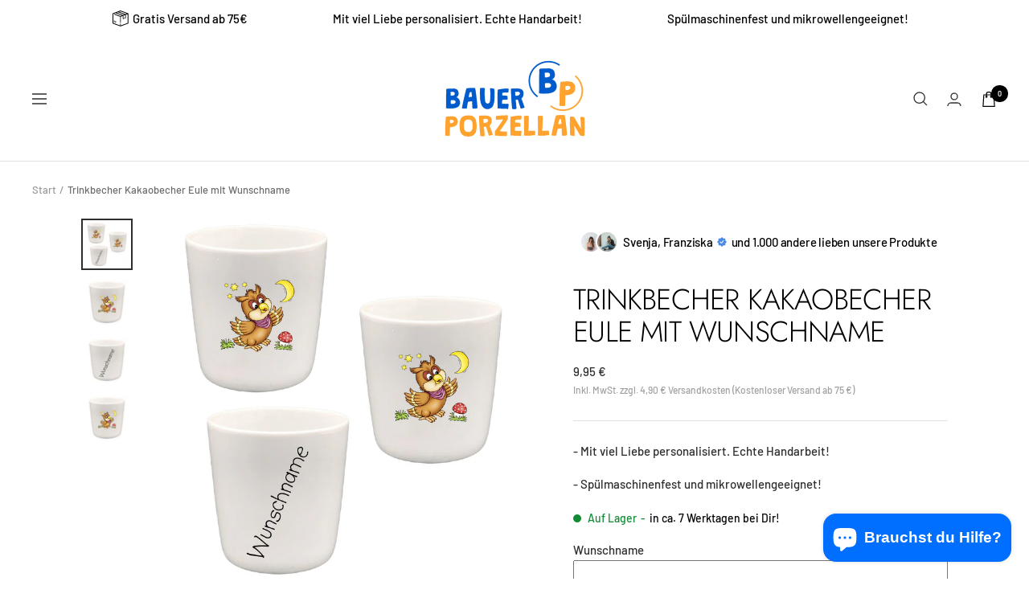

--- FILE ---
content_type: text/html; charset=utf-8
request_url: https://www.bauer-porzellan.de/products/trinkbecher-kakaobecher-eule-mit-wunschname
body_size: 45418
content:
<!doctype html><html class="no-js" lang="de" dir="ltr">
  <head>
    <meta charset="utf-8">
    <meta name="viewport" content="width=device-width, initial-scale=1.0, height=device-height, minimum-scale=1.0, maximum-scale=1.0">
    <meta name="theme-color" content="#ffffff">

    <title>Trinkbecher Kakaobecher Eule mit Wunschname</title><meta name="description" content="KINDERGESCHIRR TRINKBECHER: Kinderbecher (0,20 L, 6,5x9cm). Echte Handarbeit Made in Germany. PERSONALISIERBAR: Die Tasse kann mit dem Namen des Kindes bedruckt werden. Wir verwenden dafür eine spezielle Kinder-Schrift, die sich wunderbar in das niedliche Design einfügt. QUALITÄTS-PORZELLAN: Kindertassen aus Qualitätsp"><script src="https://consenttool.haendlerbund.de/app.js?apiKey=cb90a29d67246c18e7edc1243b68331ff34fff25c0493368&amp;domain=6a5f0f9" referrerpolicy="origin"></script>

    
    <link rel="canonical" href="https://www.bauer-porzellan.de/products/trinkbecher-kakaobecher-eule-mit-wunschname">

        <!-- Meta Pixel Code -->
      <script>
      !function(f,b,e,v,n,t,s)
      {if(f.fbq)return;n=f.fbq=function(){n.callMethod?
      n.callMethod.apply(n,arguments):n.queue.push(arguments)};
      if(!f._fbq)f._fbq=n;n.push=n;n.loaded=!0;n.version='2.0';
      n.queue=[];t=b.createElement(e);t.async=!0;
      t.src=v;s=b.getElementsByTagName(e)[0];
      s.parentNode.insertBefore(t,s)}(window, document,'script',
      'https://connect.facebook.net/en_US/fbevents.js');
      fbq('init', '1138757140117899');
      fbq('track', 'PageView');
      </script>
      <noscript><img height="1" width="1" style="display:none"
      src="https://www.facebook.com/tr?id=1138757140117899&ev=PageView&noscript=1"
      /></noscript>
      <!-- End Meta Pixel Code --><link rel="preconnect" href="https://cdn.shopify.com">
    <link rel="dns-prefetch" href="https://productreviews.shopifycdn.com">
    <link rel="dns-prefetch" href="https://www.google-analytics.com"><link rel="preconnect" href="https://fonts.shopifycdn.com" crossorigin><link rel="preload" as="style" href="//www.bauer-porzellan.de/cdn/shop/t/8/assets/theme.css?v=88009966438304226991733867455">
    <link rel="preload" as="style" href="//www.bauer-porzellan.de/cdn/shop/t/8/assets/ed-custom.css?v=76429505619736094371733867453">
    <link rel="preload" as="style" href="//www.bauer-porzellan.de/cdn/shop/t/8/assets/custom.css?v=105997007003712207781733867451">
    <link rel="preload" as="script" href="//www.bauer-porzellan.de/cdn/shop/t/8/assets/vendor.js?v=31715688253868339281733867451">
    <link rel="preload" as="script" href="//www.bauer-porzellan.de/cdn/shop/t/8/assets/theme.js?v=160498455717428258971733867451">
    <link rel="preload" as="script" href="//www.bauer-porzellan.de/cdn/shop/t/8/assets/ed-custom.js?v=120302044737148799051733867454">
    <link rel="preload" as="script" href="//www.bauer-porzellan.de/cdn/shop/t/8/assets/custom.js?v=111603181540343972631733867452"><!-- this theme was developed by the agency elbDev -->

<link rel="preload" as="fetch" href="/products/trinkbecher-kakaobecher-eule-mit-wunschname.js" crossorigin>
      <link rel="preload" as="image" imagesizes="(max-width: 999px) calc(100vw - 48px), 640px" imagesrcset="//www.bauer-porzellan.de/cdn/shop/files/Trinkbecher_Eule_Uebersicht_400x.jpg?v=1698407178 400w, //www.bauer-porzellan.de/cdn/shop/files/Trinkbecher_Eule_Uebersicht_500x.jpg?v=1698407178 500w, //www.bauer-porzellan.de/cdn/shop/files/Trinkbecher_Eule_Uebersicht_600x.jpg?v=1698407178 600w, //www.bauer-porzellan.de/cdn/shop/files/Trinkbecher_Eule_Uebersicht_700x.jpg?v=1698407178 700w, //www.bauer-porzellan.de/cdn/shop/files/Trinkbecher_Eule_Uebersicht_800x.jpg?v=1698407178 800w, //www.bauer-porzellan.de/cdn/shop/files/Trinkbecher_Eule_Uebersicht_900x.jpg?v=1698407178 900w, //www.bauer-porzellan.de/cdn/shop/files/Trinkbecher_Eule_Uebersicht_1000x.jpg?v=1698407178 1000w, //www.bauer-porzellan.de/cdn/shop/files/Trinkbecher_Eule_Uebersicht_1100x.jpg?v=1698407178 1100w, //www.bauer-porzellan.de/cdn/shop/files/Trinkbecher_Eule_Uebersicht_1200x.jpg?v=1698407178 1200w, //www.bauer-porzellan.de/cdn/shop/files/Trinkbecher_Eule_Uebersicht_1300x.jpg?v=1698407178 1300w, //www.bauer-porzellan.de/cdn/shop/files/Trinkbecher_Eule_Uebersicht_1400x.jpg?v=1698407178 1400w, //www.bauer-porzellan.de/cdn/shop/files/Trinkbecher_Eule_Uebersicht_1500x.jpg?v=1698407178 1500w, //www.bauer-porzellan.de/cdn/shop/files/Trinkbecher_Eule_Uebersicht_1600x.jpg?v=1698407178 1600w, //www.bauer-porzellan.de/cdn/shop/files/Trinkbecher_Eule_Uebersicht_1700x.jpg?v=1698407178 1700w, //www.bauer-porzellan.de/cdn/shop/files/Trinkbecher_Eule_Uebersicht_1800x.jpg?v=1698407178 1800w
"><link rel="preload" as="script" href="//www.bauer-porzellan.de/cdn/shop/t/8/assets/flickity.js?v=176646718982628074891733867458"><meta property="og:type" content="product">
  <meta property="og:title" content="Trinkbecher Kakaobecher Eule mit Wunschname">
  <meta property="product:price:amount" content="9,95">
  <meta property="product:price:currency" content="EUR"><meta property="og:image" content="http://www.bauer-porzellan.de/cdn/shop/files/Trinkbecher_Eule_Uebersicht.jpg?v=1698407178">
  <meta property="og:image:secure_url" content="https://www.bauer-porzellan.de/cdn/shop/files/Trinkbecher_Eule_Uebersicht.jpg?v=1698407178">
  <meta property="og:image:width" content="2000">
  <meta property="og:image:height" content="2000"><meta property="og:description" content="KINDERGESCHIRR TRINKBECHER: Kinderbecher (0,20 L, 6,5x9cm). Echte Handarbeit Made in Germany. PERSONALISIERBAR: Die Tasse kann mit dem Namen des Kindes bedruckt werden. Wir verwenden dafür eine spezielle Kinder-Schrift, die sich wunderbar in das niedliche Design einfügt. QUALITÄTS-PORZELLAN: Kindertassen aus Qualitätsp"><meta property="og:url" content="https://www.bauer-porzellan.de/products/trinkbecher-kakaobecher-eule-mit-wunschname">
<meta property="og:site_name" content="Bauer Porzellan"><meta name="twitter:card" content="summary"><meta name="twitter:title" content="Trinkbecher Kakaobecher Eule mit Wunschname">
  <meta name="twitter:description" content="KINDERGESCHIRR TRINKBECHER: Kinderbecher (0,20 L, 6,5x9cm). Echte Handarbeit Made in Germany. PERSONALISIERBAR: Die Tasse kann mit dem Namen des Kindes bedruckt werden. Wir verwenden dafür eine spezielle Kinder-Schrift, die sich wunderbar in das niedliche Design einfügt. QUALITÄTS-PORZELLAN: Kindertassen aus Qualitätsporzellan. Das Material ist sehr stabil und gut für Kinder geeignet, die gerade lernen, mit Messer und Gabel umzugehen und von echtem Geschirr zu essen. Das Geschirr ist spülmaschinengeeignet. NIEDLICHES MOTIV: Die Porzellantasse gibt es mit vielen unterschiedlichen Tier- oder Fahrzeugmotiven. Das Dekor wird von uns per Hand auf das Material gedruckt und spülmaschinenfest eingebrannt. GESCHENK: Kindergeschirr ist ein ideales Geschenk für viele Anlässe. Verschenken Sie das Geschirr-Set mit Namen zum Beispiel zum Kindergeburtstag, zur Taufe, zur Geburt des Kindes, zu Weihnachten oder als Mitbringsel zwischendurch. Trinkbecher für Kinder aus Porzellan personalisierbar mit Wunschname Wenn kleine Kinderhände lernen müssen, vom Teller zu essen und aus"><meta name="twitter:image" content="https://www.bauer-porzellan.de/cdn/shop/files/Trinkbecher_Eule_Uebersicht_1200x1200_crop_center.jpg?v=1698407178">
  <meta name="twitter:image:alt" content="">
    
  <script type="application/ld+json">
  {
    "@context": "https://schema.org",
    "@type": "Product",
    "productID": 8476222816524,
    "offers": [{
          "@type": "Offer",
          "name": "Default Title",
          "availability":"https://schema.org/InStock",
          "price": 9.95,
          "priceCurrency": "EUR",
          "priceValidUntil": "2026-01-31",
          "url": "/products/trinkbecher-kakaobecher-eule-mit-wunschname?variant=44706357805324"
        }
],"brand": {
      "@type": "Brand",
      "name": "doriantrade"
    },
    "name": "Trinkbecher Kakaobecher Eule mit Wunschname",
    "description": "KINDERGESCHIRR TRINKBECHER: Kinderbecher (0,20 L, 6,5x9cm). Echte Handarbeit Made in Germany.\nPERSONALISIERBAR: Die Tasse kann mit dem Namen des Kindes bedruckt werden. Wir verwenden dafür eine spezielle Kinder-Schrift, die sich wunderbar in das niedliche Design einfügt.\nQUALITÄTS-PORZELLAN: Kindertassen aus Qualitätsporzellan. Das Material ist sehr stabil und gut für Kinder geeignet, die gerade lernen, mit Messer und Gabel umzugehen und von echtem Geschirr zu essen. Das Geschirr ist spülmaschinengeeignet.\nNIEDLICHES MOTIV: Die Porzellantasse gibt es mit vielen unterschiedlichen Tier- oder Fahrzeugmotiven. Das Dekor wird von uns per Hand auf das Material gedruckt und spülmaschinenfest eingebrannt.\nGESCHENK: Kindergeschirr ist ein ideales Geschenk für viele Anlässe. Verschenken Sie das Geschirr-Set mit Namen zum Beispiel zum Kindergeburtstag, zur Taufe, zur Geburt des Kindes, zu Weihnachten oder als Mitbringsel zwischendurch.\nTrinkbecher für Kinder aus Porzellan personalisierbar mit Wunschname\nWenn kleine Kinderhände lernen müssen, vom Teller zu essen und aus einer richtigen Tasse zu trinken, kann das ganz schön mühsam sein. Ein Kinder-Becher mit niedlichen Tier Motiv steigert die Motivation und die Freude beim Trinken merklich. Sie finden in der Auswahl ganz sicher das Lieblingsmotiv Ihres Kindes und können den Becher zusätzlich mit einem Wunschnamen bedrucken lassen. Sowohl das Tiermotiv als auch der Name werden von uns per Hand auf das Material gebrannt und sind spülmaschinenfest, so dass Sie lange Freude an den Drucken haben.\nWiderstandsfähiges Kindergeschirr aus Qualitätsporzellan\nKindergeschirr muss im Alltag einiges aushalten können. Unsere Porzellantassen fertigen wir aus einem hochwertigen Qualitäts-Porzellan, das sehr robust und hervorragend für Kinder geeignet ist. Es kann nach dem Gebrauch einfach in die Spülmaschine gestellt werden.\nAlle Vorteile der Kinderbecher auf einen Blick\n\n\nMit niedlichen Tier-Motiv\n\n\nHandarbeit Made in Germany\n\n\nAus hochwertigem Porzellan gefertigt\n\n\nSpülmaschinengeeignet\n\n\nMit Wunschnamen individualisierbar\n\n\nSuchen Sie nach einem schönen Kindergeschirr, das Kinder dazu motiviert, mit Freude das Essen zu lernen? Dann lassen Sie sich von unseren Geschirr-Sets und Ergänzungsartikeln mit niedlichen Tiermotiv und dem Namen Ihres Kindes begeistern. Wir freuen uns auf Ihre Bestellung.",
    "category": "",
    "url": "/products/trinkbecher-kakaobecher-eule-mit-wunschname",
    "sku": null,
    "image": {
      "@type": "ImageObject",
      "url": "https://www.bauer-porzellan.de/cdn/shop/files/Trinkbecher_Eule_Uebersicht.jpg?v=1698407178&width=1024",
      "image": "https://www.bauer-porzellan.de/cdn/shop/files/Trinkbecher_Eule_Uebersicht.jpg?v=1698407178&width=1024",
      "name": "",
      "width": "1024",
      "height": "1024"
    }
  }
  </script>



  <script type="application/ld+json">
  {
    "@context": "https://schema.org",
    "@type": "BreadcrumbList",
  "itemListElement": [{
      "@type": "ListItem",
      "position": 1,
      "name": "Start",
      "item": "https://www.bauer-porzellan.de"
    },{
          "@type": "ListItem",
          "position": 2,
          "name": "Trinkbecher Kakaobecher Eule mit Wunschname",
          "item": "https://www.bauer-porzellan.de/products/trinkbecher-kakaobecher-eule-mit-wunschname"
        }]
  }
  </script>


    <link rel="preload" href="//www.bauer-porzellan.de/cdn/fonts/jost/jost_n3.a5df7448b5b8c9a76542f085341dff794ff2a59d.woff2" as="font" type="font/woff2" crossorigin><link rel="preload" href="//www.bauer-porzellan.de/cdn/fonts/barlow/barlow_n5.a193a1990790eba0cc5cca569d23799830e90f07.woff2" as="font" type="font/woff2" crossorigin><style>
  /* Typography (heading) */
  @font-face {
  font-family: Jost;
  font-weight: 300;
  font-style: normal;
  font-display: swap;
  src: url("//www.bauer-porzellan.de/cdn/fonts/jost/jost_n3.a5df7448b5b8c9a76542f085341dff794ff2a59d.woff2") format("woff2"),
       url("//www.bauer-porzellan.de/cdn/fonts/jost/jost_n3.882941f5a26d0660f7dd135c08afc57fc6939a07.woff") format("woff");
}

@font-face {
  font-family: Jost;
  font-weight: 300;
  font-style: italic;
  font-display: swap;
  src: url("//www.bauer-porzellan.de/cdn/fonts/jost/jost_i3.8d4e97d98751190bb5824cdb405ec5b0049a74c0.woff2") format("woff2"),
       url("//www.bauer-porzellan.de/cdn/fonts/jost/jost_i3.1b7a65a16099fd3de6fdf1255c696902ed952195.woff") format("woff");
}

/* Typography (body) */
  @font-face {
  font-family: Barlow;
  font-weight: 500;
  font-style: normal;
  font-display: swap;
  src: url("//www.bauer-porzellan.de/cdn/fonts/barlow/barlow_n5.a193a1990790eba0cc5cca569d23799830e90f07.woff2") format("woff2"),
       url("//www.bauer-porzellan.de/cdn/fonts/barlow/barlow_n5.ae31c82169b1dc0715609b8cc6a610b917808358.woff") format("woff");
}

@font-face {
  font-family: Barlow;
  font-weight: 500;
  font-style: italic;
  font-display: swap;
  src: url("//www.bauer-porzellan.de/cdn/fonts/barlow/barlow_i5.714d58286997b65cd479af615cfa9bb0a117a573.woff2") format("woff2"),
       url("//www.bauer-porzellan.de/cdn/fonts/barlow/barlow_i5.0120f77e6447d3b5df4bbec8ad8c2d029d87fb21.woff") format("woff");
}

@font-face {
  font-family: Barlow;
  font-weight: 600;
  font-style: normal;
  font-display: swap;
  src: url("//www.bauer-porzellan.de/cdn/fonts/barlow/barlow_n6.329f582a81f63f125e63c20a5a80ae9477df68e1.woff2") format("woff2"),
       url("//www.bauer-porzellan.de/cdn/fonts/barlow/barlow_n6.0163402e36247bcb8b02716880d0b39568412e9e.woff") format("woff");
}

@font-face {
  font-family: Barlow;
  font-weight: 600;
  font-style: italic;
  font-display: swap;
  src: url("//www.bauer-porzellan.de/cdn/fonts/barlow/barlow_i6.5a22bd20fb27bad4d7674cc6e666fb9c77d813bb.woff2") format("woff2"),
       url("//www.bauer-porzellan.de/cdn/fonts/barlow/barlow_i6.1c8787fcb59f3add01a87f21b38c7ef797e3b3a1.woff") format("woff");
}

:root {--heading-color: 0, 0, 0;
    --text-color: 46, 46, 46;
    --background: 255, 255, 255;
    --secondary-background: 245, 245, 245;
    --border-color: 224, 224, 224;
    --border-color-darker: 171, 171, 171;
    --success-color: 60, 110, 113;
    --success-background: 216, 226, 227;
    --error-color: 222, 42, 42;
    --error-background: 253, 240, 240;
    --primary-button-background: 0, 110, 255;
    --primary-button-text-color: 255, 255, 255;
    --secondary-button-background: 219, 209, 180;
    --secondary-button-text-color: 255, 255, 255;
    --product-star-rating: 246, 164, 41;
    --product-on-sale-accent: 222, 43, 43;
    --product-sold-out-accent: 91, 91, 91;
    --product-custom-label-background: 0, 0, 0;
    --product-custom-label-text-color: 255, 255, 255;
    --product-custom-label-2-background: 46, 158, 123;
    --product-custom-label-2-text-color: 255, 255, 255;
    --product-low-stock-text-color: 222, 43, 43;
    --product-in-stock-text-color: 46, 158, 123;
    --loading-bar-background: 46, 46, 46;

    /* We duplicate some "base" colors as root colors, which is useful to use on drawer elements or popover without. Those should not be overridden to avoid issues */
    --root-heading-color: 0, 0, 0;
    --root-text-color: 46, 46, 46;
    --root-background: 255, 255, 255;
    --root-border-color: 224, 224, 224;
    --root-primary-button-background: 0, 110, 255;
    --root-primary-button-text-color: 255, 255, 255;

    --base-font-size: 15px;
    --heading-font-family: Jost, sans-serif;
    --heading-font-weight: 300;
    --heading-font-style: normal;
    --heading-text-transform: uppercase;
    --text-font-family: Barlow, sans-serif;
    --text-font-weight: 500;
    --text-font-style: normal;
    --text-font-bold-weight: 600;

    /* Typography (font size) */
    --heading-xxsmall-font-size: 11px;
    --heading-xsmall-font-size: 11px;
    --heading-small-font-size: 12px;
    --heading-large-font-size: 36px;
    --heading-h1-font-size: 36px;
    --heading-h2-font-size: 30px;
    --heading-h3-font-size: 26px;
    --heading-h4-font-size: 24px;
    --heading-h5-font-size: 20px;
    --heading-h6-font-size: 16px;

    /* Control the look and feel of the theme by changing radius of various elements */
    --button-border-radius: 0px;
    --block-border-radius: 0px;
    --block-border-radius-reduced: 0px;
    --color-swatch-border-radius: 100%;

    /* Button size */
    --button-height: 48px;
    --button-small-height: 40px;

    /* Form related */
    --form-input-field-height: 48px;
    --form-input-gap: 16px;
    --form-submit-margin: 24px;

    /* Product listing related variables */
    --product-list-block-spacing: 32px;

    /* Video related */
    --play-button-background: 255, 255, 255;
    --play-button-arrow: 46, 46, 46;

    /* RTL support */
    --transform-logical-flip: 1;
    --transform-origin-start: left;
    --transform-origin-end: right;

    /* Other */
    --zoom-cursor-svg-url: url(//www.bauer-porzellan.de/cdn/shop/t/8/assets/zoom-cursor.svg?v=172829407222261240431733867464);
    --arrow-right-svg-url: url(//www.bauer-porzellan.de/cdn/shop/t/8/assets/arrow-right.svg?v=111821679792458684391733867450);
    --arrow-left-svg-url: url(//www.bauer-porzellan.de/cdn/shop/t/8/assets/arrow-left.svg?v=69108375232446772661733867453);

    /* Some useful variables that we can reuse in our CSS. Some explanation are needed for some of them:
       - container-max-width-minus-gutters: represents the container max width without the edge gutters
       - container-outer-width: considering the screen width, represent all the space outside the container
       - container-outer-margin: same as container-outer-width but get set to 0 inside a container
       - container-inner-width: the effective space inside the container (minus gutters)
       - grid-column-width: represents the width of a single column of the grid
       - vertical-breather: this is a variable that defines the global "spacing" between sections, and inside the section
                            to create some "breath" and minimum spacing
     */
    --container-max-width: 1600px;
    --container-gutter: 24px;
    --container-max-width-minus-gutters: calc(var(--container-max-width) - (var(--container-gutter)) * 2);
    --container-outer-width: max(calc((100vw - var(--container-max-width-minus-gutters)) / 2), var(--container-gutter));
    --container-outer-margin: var(--container-outer-width);
    --container-inner-width: calc(100vw - var(--container-outer-width) * 2);

    --grid-column-count: 10;
    --grid-gap: 24px;
    --grid-column-width: calc((100vw - var(--container-outer-width) * 2 - var(--grid-gap) * (var(--grid-column-count) - 1)) / var(--grid-column-count));

    --vertical-breather: 36px;
    --vertical-breather-tight: 36px;

    /* Shopify related variables */
    --payment-terms-background-color: #ffffff;
  }

  @media screen and (min-width: 741px) {
    :root {
      --container-gutter: 40px;
      --grid-column-count: 20;
      --vertical-breather: 48px;
      --vertical-breather-tight: 48px;

      /* Typography (font size) */
      --heading-xsmall-font-size: 12px;
      --heading-small-font-size: 13px;
      --heading-large-font-size: 52px;
      --heading-h1-font-size: 48px;
      --heading-h2-font-size: 38px;
      --heading-h3-font-size: 32px;
      --heading-h4-font-size: 24px;
      --heading-h5-font-size: 20px;
      --heading-h6-font-size: 18px;

      /* Form related */
      --form-input-field-height: 52px;
      --form-submit-margin: 32px;

      /* Button size */
      --button-height: 52px;
      --button-small-height: 44px;
    }
  }

  @media screen and (min-width: 1200px) {
    :root {
      --vertical-breather: 64px;
      --vertical-breather-tight: 48px;
      --product-list-block-spacing: 48px;

      /* Typography */
      --heading-large-font-size: 64px;
      --heading-h1-font-size: 56px;
      --heading-h2-font-size: 48px;
      --heading-h3-font-size: 36px;
      --heading-h4-font-size: 30px;
      --heading-h5-font-size: 24px;
      --heading-h6-font-size: 18px;
    }
  }

  @media screen and (min-width: 1600px) {
    :root {
      --vertical-breather: 64px;
      --vertical-breather-tight: 48px;
    }
  }
</style>
    <script>
  // This allows to expose several variables to the global scope, to be used in scripts
  window.themeVariables = {
    settings: {
      direction: "ltr",
      pageType: "product",
      cartCount: 0,
      moneyFormat: "{{amount_with_comma_separator}} €",
      moneyWithCurrencyFormat: "{{amount_with_comma_separator}} € EUR",
      showVendor: false,
      discountMode: "saving",
      currencyCodeEnabled: false,
      searchMode: "product,article,collection",
      searchUnavailableProducts: "last",
      cartType: "drawer",
      cartCurrency: "EUR",
      mobileZoomFactor: 2.5
    },

    routes: {
      host: "www.bauer-porzellan.de",
      rootUrl: "\/",
      rootUrlWithoutSlash: '',
      cartUrl: "\/cart",
      cartAddUrl: "\/cart\/add",
      cartChangeUrl: "\/cart\/change",
      searchUrl: "\/search",
      predictiveSearchUrl: "\/search\/suggest",
      productRecommendationsUrl: "\/recommendations\/products"
    },

    strings: {
      accessibilityDelete: "Löschen",
      accessibilityClose: "Schließen",
      collectionSoldOut: "Ausverkauft",
      collectionDiscount: "(Du sparst \u003cspan class='ed-save-amount'\u003e@savings@\u003c\/span\u003e)",
      productSalePrice: "Angebotspreis",
      productRegularPrice: "Regulärer Preis",
      productFormUnavailable: "Nicht verfügbar",
      productFormSoldOut: "Ausverkauft",
      productFormPreOrder: "Vorbestellen",
      productFormAddToCart: "In den Warenkorb",
      searchNoResults: "Es konnten keine Ergebnisse gefunden werden.",
      searchNewSearch: "Neue Suche",
      searchProducts: "Produkte",
      searchArticles: "Blogbeiträge",
      searchPages: "Seiten",
      searchCollections: "Kategorien",
      cartViewCart: "Warenkorb ansehen",
      cartItemAdded: "Produkt zum Warenkorb hinzugefügt!",
      cartItemAddedShort: "Zum Warenkorb hinzugefügt!",
      cartAddOrderNote: "Notiz hinzufügen",
      cartEditOrderNote: "Notiz bearbeiten",
      shippingEstimatorNoResults: "Entschuldige, wir liefern leider niche an Deine Adresse.",
      shippingEstimatorOneResult: "Es gibt eine Versandklasse für Deine Adresse:",
      shippingEstimatorMultipleResults: "Es gibt mehrere Versandklassen für Deine Adresse:",
      shippingEstimatorError: "Ein oder mehrere Fehler sind beim Abrufen der Versandklassen aufgetreten:"
    },

    libs: {
      flickity: "\/\/www.bauer-porzellan.de\/cdn\/shop\/t\/8\/assets\/flickity.js?v=176646718982628074891733867458",
      photoswipe: "\/\/www.bauer-porzellan.de\/cdn\/shop\/t\/8\/assets\/photoswipe.js?v=132268647426145925301733867457",
      qrCode: "\/\/www.bauer-porzellan.de\/cdn\/shopifycloud\/storefront\/assets\/themes_support\/vendor\/qrcode-3f2b403b.js"
    },

    breakpoints: {
      phone: 'screen and (max-width: 740px)',
      tablet: 'screen and (min-width: 741px) and (max-width: 999px)',
      tabletAndUp: 'screen and (min-width: 741px)',
      pocket: 'screen and (max-width: 999px)',
      lap: 'screen and (min-width: 1000px) and (max-width: 1199px)',
      lapAndUp: 'screen and (min-width: 1000px)',
      desktop: 'screen and (min-width: 1200px)',
      wide: 'screen and (min-width: 1400px)'
    }
  };

  window.addEventListener('pageshow', async () => {
    const cartContent = await (await fetch(`${window.themeVariables.routes.cartUrl}.js`, {cache: 'reload'})).json();
    document.documentElement.dispatchEvent(new CustomEvent('cart:refresh', {detail: {cart: cartContent}}));
  });

  if ('noModule' in HTMLScriptElement.prototype) {
    // Old browsers (like IE) that does not support module will be considered as if not executing JS at all
    document.documentElement.className = document.documentElement.className.replace('no-js', 'js');

    requestAnimationFrame(() => {
      const viewportHeight = (window.visualViewport ? window.visualViewport.height : document.documentElement.clientHeight);
      document.documentElement.style.setProperty('--window-height',viewportHeight + 'px');
    });
  }// We save the product ID in local storage to be eventually used for recently viewed section
    try {
      const items = JSON.parse(localStorage.getItem('theme:recently-viewed-products') || '[]');

      // We check if the current product already exists, and if it does not, we add it at the start
      if (!items.includes(8476222816524)) {
        items.unshift(8476222816524);
      }

      localStorage.setItem('theme:recently-viewed-products', JSON.stringify(items.slice(0, 20)));
    } catch (e) {
      // Safari in private mode does not allow setting item, we silently fail
    }</script>

    <link rel="stylesheet" href="//www.bauer-porzellan.de/cdn/shop/t/8/assets/theme.css?v=88009966438304226991733867455">
    <link rel="stylesheet" href="//www.bauer-porzellan.de/cdn/shop/t/8/assets/ed-custom.css?v=76429505619736094371733867453">
    <link rel="stylesheet" href="//www.bauer-porzellan.de/cdn/shop/t/8/assets/custom.css?v=105997007003712207781733867451">

    <script src="//www.bauer-porzellan.de/cdn/shop/t/8/assets/vendor.js?v=31715688253868339281733867451" defer></script>
    <script src="//www.bauer-porzellan.de/cdn/shop/t/8/assets/theme.js?v=160498455717428258971733867451" defer></script>
    <script src="//www.bauer-porzellan.de/cdn/shop/t/8/assets/ed-custom.js?v=120302044737148799051733867454" defer></script>
    <script src="//www.bauer-porzellan.de/cdn/shop/t/8/assets/custom.js?v=111603181540343972631733867452" defer></script><link href="https://cdnjs.cloudflare.com/ajax/libs/font-awesome/6.0.0/css/all.min.css" rel="stylesheet">

    <script>window.performance && window.performance.mark && window.performance.mark('shopify.content_for_header.start');</script><meta id="shopify-digital-wallet" name="shopify-digital-wallet" content="/56978669756/digital_wallets/dialog">
<meta name="shopify-checkout-api-token" content="1d153cb3a59527e19dde27042c768b32">
<meta id="in-context-paypal-metadata" data-shop-id="56978669756" data-venmo-supported="false" data-environment="production" data-locale="de_DE" data-paypal-v4="true" data-currency="EUR">
<link rel="alternate" type="application/json+oembed" href="https://www.bauer-porzellan.de/products/trinkbecher-kakaobecher-eule-mit-wunschname.oembed">
<script async="async" src="/checkouts/internal/preloads.js?locale=de-DE"></script>
<script id="shopify-features" type="application/json">{"accessToken":"1d153cb3a59527e19dde27042c768b32","betas":["rich-media-storefront-analytics"],"domain":"www.bauer-porzellan.de","predictiveSearch":true,"shopId":56978669756,"locale":"de"}</script>
<script>var Shopify = Shopify || {};
Shopify.shop = "doriantrade.myshopify.com";
Shopify.locale = "de";
Shopify.currency = {"active":"EUR","rate":"1.0"};
Shopify.country = "DE";
Shopify.theme = {"name":"Nordalux | Github-\/Arbeitsumgebung","id":173280821516,"schema_name":"Focal","schema_version":"8.11.4","theme_store_id":null,"role":"main"};
Shopify.theme.handle = "null";
Shopify.theme.style = {"id":null,"handle":null};
Shopify.cdnHost = "www.bauer-porzellan.de/cdn";
Shopify.routes = Shopify.routes || {};
Shopify.routes.root = "/";</script>
<script type="module">!function(o){(o.Shopify=o.Shopify||{}).modules=!0}(window);</script>
<script>!function(o){function n(){var o=[];function n(){o.push(Array.prototype.slice.apply(arguments))}return n.q=o,n}var t=o.Shopify=o.Shopify||{};t.loadFeatures=n(),t.autoloadFeatures=n()}(window);</script>
<script id="shop-js-analytics" type="application/json">{"pageType":"product"}</script>
<script defer="defer" async type="module" src="//www.bauer-porzellan.de/cdn/shopifycloud/shop-js/modules/v2/client.init-shop-cart-sync_kxAhZfSm.de.esm.js"></script>
<script defer="defer" async type="module" src="//www.bauer-porzellan.de/cdn/shopifycloud/shop-js/modules/v2/chunk.common_5BMd6ono.esm.js"></script>
<script type="module">
  await import("//www.bauer-porzellan.de/cdn/shopifycloud/shop-js/modules/v2/client.init-shop-cart-sync_kxAhZfSm.de.esm.js");
await import("//www.bauer-porzellan.de/cdn/shopifycloud/shop-js/modules/v2/chunk.common_5BMd6ono.esm.js");

  window.Shopify.SignInWithShop?.initShopCartSync?.({"fedCMEnabled":true,"windoidEnabled":true});

</script>
<script id="__st">var __st={"a":56978669756,"offset":3600,"reqid":"04538091-03d6-4aa8-b8a2-2132aa9ebd3c-1768997830","pageurl":"www.bauer-porzellan.de\/products\/trinkbecher-kakaobecher-eule-mit-wunschname","u":"295a38a57bca","p":"product","rtyp":"product","rid":8476222816524};</script>
<script>window.ShopifyPaypalV4VisibilityTracking = true;</script>
<script id="captcha-bootstrap">!function(){'use strict';const t='contact',e='account',n='new_comment',o=[[t,t],['blogs',n],['comments',n],[t,'customer']],c=[[e,'customer_login'],[e,'guest_login'],[e,'recover_customer_password'],[e,'create_customer']],r=t=>t.map((([t,e])=>`form[action*='/${t}']:not([data-nocaptcha='true']) input[name='form_type'][value='${e}']`)).join(','),a=t=>()=>t?[...document.querySelectorAll(t)].map((t=>t.form)):[];function s(){const t=[...o],e=r(t);return a(e)}const i='password',u='form_key',d=['recaptcha-v3-token','g-recaptcha-response','h-captcha-response',i],f=()=>{try{return window.sessionStorage}catch{return}},m='__shopify_v',_=t=>t.elements[u];function p(t,e,n=!1){try{const o=window.sessionStorage,c=JSON.parse(o.getItem(e)),{data:r}=function(t){const{data:e,action:n}=t;return t[m]||n?{data:e,action:n}:{data:t,action:n}}(c);for(const[e,n]of Object.entries(r))t.elements[e]&&(t.elements[e].value=n);n&&o.removeItem(e)}catch(o){console.error('form repopulation failed',{error:o})}}const l='form_type',E='cptcha';function T(t){t.dataset[E]=!0}const w=window,h=w.document,L='Shopify',v='ce_forms',y='captcha';let A=!1;((t,e)=>{const n=(g='f06e6c50-85a8-45c8-87d0-21a2b65856fe',I='https://cdn.shopify.com/shopifycloud/storefront-forms-hcaptcha/ce_storefront_forms_captcha_hcaptcha.v1.5.2.iife.js',D={infoText:'Durch hCaptcha geschützt',privacyText:'Datenschutz',termsText:'Allgemeine Geschäftsbedingungen'},(t,e,n)=>{const o=w[L][v],c=o.bindForm;if(c)return c(t,g,e,D).then(n);var r;o.q.push([[t,g,e,D],n]),r=I,A||(h.body.append(Object.assign(h.createElement('script'),{id:'captcha-provider',async:!0,src:r})),A=!0)});var g,I,D;w[L]=w[L]||{},w[L][v]=w[L][v]||{},w[L][v].q=[],w[L][y]=w[L][y]||{},w[L][y].protect=function(t,e){n(t,void 0,e),T(t)},Object.freeze(w[L][y]),function(t,e,n,w,h,L){const[v,y,A,g]=function(t,e,n){const i=e?o:[],u=t?c:[],d=[...i,...u],f=r(d),m=r(i),_=r(d.filter((([t,e])=>n.includes(e))));return[a(f),a(m),a(_),s()]}(w,h,L),I=t=>{const e=t.target;return e instanceof HTMLFormElement?e:e&&e.form},D=t=>v().includes(t);t.addEventListener('submit',(t=>{const e=I(t);if(!e)return;const n=D(e)&&!e.dataset.hcaptchaBound&&!e.dataset.recaptchaBound,o=_(e),c=g().includes(e)&&(!o||!o.value);(n||c)&&t.preventDefault(),c&&!n&&(function(t){try{if(!f())return;!function(t){const e=f();if(!e)return;const n=_(t);if(!n)return;const o=n.value;o&&e.removeItem(o)}(t);const e=Array.from(Array(32),(()=>Math.random().toString(36)[2])).join('');!function(t,e){_(t)||t.append(Object.assign(document.createElement('input'),{type:'hidden',name:u})),t.elements[u].value=e}(t,e),function(t,e){const n=f();if(!n)return;const o=[...t.querySelectorAll(`input[type='${i}']`)].map((({name:t})=>t)),c=[...d,...o],r={};for(const[a,s]of new FormData(t).entries())c.includes(a)||(r[a]=s);n.setItem(e,JSON.stringify({[m]:1,action:t.action,data:r}))}(t,e)}catch(e){console.error('failed to persist form',e)}}(e),e.submit())}));const S=(t,e)=>{t&&!t.dataset[E]&&(n(t,e.some((e=>e===t))),T(t))};for(const o of['focusin','change'])t.addEventListener(o,(t=>{const e=I(t);D(e)&&S(e,y())}));const B=e.get('form_key'),M=e.get(l),P=B&&M;t.addEventListener('DOMContentLoaded',(()=>{const t=y();if(P)for(const e of t)e.elements[l].value===M&&p(e,B);[...new Set([...A(),...v().filter((t=>'true'===t.dataset.shopifyCaptcha))])].forEach((e=>S(e,t)))}))}(h,new URLSearchParams(w.location.search),n,t,e,['guest_login'])})(!0,!0)}();</script>
<script integrity="sha256-4kQ18oKyAcykRKYeNunJcIwy7WH5gtpwJnB7kiuLZ1E=" data-source-attribution="shopify.loadfeatures" defer="defer" src="//www.bauer-porzellan.de/cdn/shopifycloud/storefront/assets/storefront/load_feature-a0a9edcb.js" crossorigin="anonymous"></script>
<script data-source-attribution="shopify.dynamic_checkout.dynamic.init">var Shopify=Shopify||{};Shopify.PaymentButton=Shopify.PaymentButton||{isStorefrontPortableWallets:!0,init:function(){window.Shopify.PaymentButton.init=function(){};var t=document.createElement("script");t.src="https://www.bauer-porzellan.de/cdn/shopifycloud/portable-wallets/latest/portable-wallets.de.js",t.type="module",document.head.appendChild(t)}};
</script>
<script data-source-attribution="shopify.dynamic_checkout.buyer_consent">
  function portableWalletsHideBuyerConsent(e){var t=document.getElementById("shopify-buyer-consent"),n=document.getElementById("shopify-subscription-policy-button");t&&n&&(t.classList.add("hidden"),t.setAttribute("aria-hidden","true"),n.removeEventListener("click",e))}function portableWalletsShowBuyerConsent(e){var t=document.getElementById("shopify-buyer-consent"),n=document.getElementById("shopify-subscription-policy-button");t&&n&&(t.classList.remove("hidden"),t.removeAttribute("aria-hidden"),n.addEventListener("click",e))}window.Shopify?.PaymentButton&&(window.Shopify.PaymentButton.hideBuyerConsent=portableWalletsHideBuyerConsent,window.Shopify.PaymentButton.showBuyerConsent=portableWalletsShowBuyerConsent);
</script>
<script data-source-attribution="shopify.dynamic_checkout.cart.bootstrap">document.addEventListener("DOMContentLoaded",(function(){function t(){return document.querySelector("shopify-accelerated-checkout-cart, shopify-accelerated-checkout")}if(t())Shopify.PaymentButton.init();else{new MutationObserver((function(e,n){t()&&(Shopify.PaymentButton.init(),n.disconnect())})).observe(document.body,{childList:!0,subtree:!0})}}));
</script>
<link id="shopify-accelerated-checkout-styles" rel="stylesheet" media="screen" href="https://www.bauer-porzellan.de/cdn/shopifycloud/portable-wallets/latest/accelerated-checkout-backwards-compat.css" crossorigin="anonymous">
<style id="shopify-accelerated-checkout-cart">
        #shopify-buyer-consent {
  margin-top: 1em;
  display: inline-block;
  width: 100%;
}

#shopify-buyer-consent.hidden {
  display: none;
}

#shopify-subscription-policy-button {
  background: none;
  border: none;
  padding: 0;
  text-decoration: underline;
  font-size: inherit;
  cursor: pointer;
}

#shopify-subscription-policy-button::before {
  box-shadow: none;
}

      </style>

<script>window.performance && window.performance.mark && window.performance.mark('shopify.content_for_header.end');</script>
  <script src="https://cdn.shopify.com/extensions/e8878072-2f6b-4e89-8082-94b04320908d/inbox-1254/assets/inbox-chat-loader.js" type="text/javascript" defer="defer"></script>
<link href="https://monorail-edge.shopifysvc.com" rel="dns-prefetch">
<script>(function(){if ("sendBeacon" in navigator && "performance" in window) {try {var session_token_from_headers = performance.getEntriesByType('navigation')[0].serverTiming.find(x => x.name == '_s').description;} catch {var session_token_from_headers = undefined;}var session_cookie_matches = document.cookie.match(/_shopify_s=([^;]*)/);var session_token_from_cookie = session_cookie_matches && session_cookie_matches.length === 2 ? session_cookie_matches[1] : "";var session_token = session_token_from_headers || session_token_from_cookie || "";function handle_abandonment_event(e) {var entries = performance.getEntries().filter(function(entry) {return /monorail-edge.shopifysvc.com/.test(entry.name);});if (!window.abandonment_tracked && entries.length === 0) {window.abandonment_tracked = true;var currentMs = Date.now();var navigation_start = performance.timing.navigationStart;var payload = {shop_id: 56978669756,url: window.location.href,navigation_start,duration: currentMs - navigation_start,session_token,page_type: "product"};window.navigator.sendBeacon("https://monorail-edge.shopifysvc.com/v1/produce", JSON.stringify({schema_id: "online_store_buyer_site_abandonment/1.1",payload: payload,metadata: {event_created_at_ms: currentMs,event_sent_at_ms: currentMs}}));}}window.addEventListener('pagehide', handle_abandonment_event);}}());</script>
<script id="web-pixels-manager-setup">(function e(e,d,r,n,o){if(void 0===o&&(o={}),!Boolean(null===(a=null===(i=window.Shopify)||void 0===i?void 0:i.analytics)||void 0===a?void 0:a.replayQueue)){var i,a;window.Shopify=window.Shopify||{};var t=window.Shopify;t.analytics=t.analytics||{};var s=t.analytics;s.replayQueue=[],s.publish=function(e,d,r){return s.replayQueue.push([e,d,r]),!0};try{self.performance.mark("wpm:start")}catch(e){}var l=function(){var e={modern:/Edge?\/(1{2}[4-9]|1[2-9]\d|[2-9]\d{2}|\d{4,})\.\d+(\.\d+|)|Firefox\/(1{2}[4-9]|1[2-9]\d|[2-9]\d{2}|\d{4,})\.\d+(\.\d+|)|Chrom(ium|e)\/(9{2}|\d{3,})\.\d+(\.\d+|)|(Maci|X1{2}).+ Version\/(15\.\d+|(1[6-9]|[2-9]\d|\d{3,})\.\d+)([,.]\d+|)( \(\w+\)|)( Mobile\/\w+|) Safari\/|Chrome.+OPR\/(9{2}|\d{3,})\.\d+\.\d+|(CPU[ +]OS|iPhone[ +]OS|CPU[ +]iPhone|CPU IPhone OS|CPU iPad OS)[ +]+(15[._]\d+|(1[6-9]|[2-9]\d|\d{3,})[._]\d+)([._]\d+|)|Android:?[ /-](13[3-9]|1[4-9]\d|[2-9]\d{2}|\d{4,})(\.\d+|)(\.\d+|)|Android.+Firefox\/(13[5-9]|1[4-9]\d|[2-9]\d{2}|\d{4,})\.\d+(\.\d+|)|Android.+Chrom(ium|e)\/(13[3-9]|1[4-9]\d|[2-9]\d{2}|\d{4,})\.\d+(\.\d+|)|SamsungBrowser\/([2-9]\d|\d{3,})\.\d+/,legacy:/Edge?\/(1[6-9]|[2-9]\d|\d{3,})\.\d+(\.\d+|)|Firefox\/(5[4-9]|[6-9]\d|\d{3,})\.\d+(\.\d+|)|Chrom(ium|e)\/(5[1-9]|[6-9]\d|\d{3,})\.\d+(\.\d+|)([\d.]+$|.*Safari\/(?![\d.]+ Edge\/[\d.]+$))|(Maci|X1{2}).+ Version\/(10\.\d+|(1[1-9]|[2-9]\d|\d{3,})\.\d+)([,.]\d+|)( \(\w+\)|)( Mobile\/\w+|) Safari\/|Chrome.+OPR\/(3[89]|[4-9]\d|\d{3,})\.\d+\.\d+|(CPU[ +]OS|iPhone[ +]OS|CPU[ +]iPhone|CPU IPhone OS|CPU iPad OS)[ +]+(10[._]\d+|(1[1-9]|[2-9]\d|\d{3,})[._]\d+)([._]\d+|)|Android:?[ /-](13[3-9]|1[4-9]\d|[2-9]\d{2}|\d{4,})(\.\d+|)(\.\d+|)|Mobile Safari.+OPR\/([89]\d|\d{3,})\.\d+\.\d+|Android.+Firefox\/(13[5-9]|1[4-9]\d|[2-9]\d{2}|\d{4,})\.\d+(\.\d+|)|Android.+Chrom(ium|e)\/(13[3-9]|1[4-9]\d|[2-9]\d{2}|\d{4,})\.\d+(\.\d+|)|Android.+(UC? ?Browser|UCWEB|U3)[ /]?(15\.([5-9]|\d{2,})|(1[6-9]|[2-9]\d|\d{3,})\.\d+)\.\d+|SamsungBrowser\/(5\.\d+|([6-9]|\d{2,})\.\d+)|Android.+MQ{2}Browser\/(14(\.(9|\d{2,})|)|(1[5-9]|[2-9]\d|\d{3,})(\.\d+|))(\.\d+|)|K[Aa][Ii]OS\/(3\.\d+|([4-9]|\d{2,})\.\d+)(\.\d+|)/},d=e.modern,r=e.legacy,n=navigator.userAgent;return n.match(d)?"modern":n.match(r)?"legacy":"unknown"}(),u="modern"===l?"modern":"legacy",c=(null!=n?n:{modern:"",legacy:""})[u],f=function(e){return[e.baseUrl,"/wpm","/b",e.hashVersion,"modern"===e.buildTarget?"m":"l",".js"].join("")}({baseUrl:d,hashVersion:r,buildTarget:u}),m=function(e){var d=e.version,r=e.bundleTarget,n=e.surface,o=e.pageUrl,i=e.monorailEndpoint;return{emit:function(e){var a=e.status,t=e.errorMsg,s=(new Date).getTime(),l=JSON.stringify({metadata:{event_sent_at_ms:s},events:[{schema_id:"web_pixels_manager_load/3.1",payload:{version:d,bundle_target:r,page_url:o,status:a,surface:n,error_msg:t},metadata:{event_created_at_ms:s}}]});if(!i)return console&&console.warn&&console.warn("[Web Pixels Manager] No Monorail endpoint provided, skipping logging."),!1;try{return self.navigator.sendBeacon.bind(self.navigator)(i,l)}catch(e){}var u=new XMLHttpRequest;try{return u.open("POST",i,!0),u.setRequestHeader("Content-Type","text/plain"),u.send(l),!0}catch(e){return console&&console.warn&&console.warn("[Web Pixels Manager] Got an unhandled error while logging to Monorail."),!1}}}}({version:r,bundleTarget:l,surface:e.surface,pageUrl:self.location.href,monorailEndpoint:e.monorailEndpoint});try{o.browserTarget=l,function(e){var d=e.src,r=e.async,n=void 0===r||r,o=e.onload,i=e.onerror,a=e.sri,t=e.scriptDataAttributes,s=void 0===t?{}:t,l=document.createElement("script"),u=document.querySelector("head"),c=document.querySelector("body");if(l.async=n,l.src=d,a&&(l.integrity=a,l.crossOrigin="anonymous"),s)for(var f in s)if(Object.prototype.hasOwnProperty.call(s,f))try{l.dataset[f]=s[f]}catch(e){}if(o&&l.addEventListener("load",o),i&&l.addEventListener("error",i),u)u.appendChild(l);else{if(!c)throw new Error("Did not find a head or body element to append the script");c.appendChild(l)}}({src:f,async:!0,onload:function(){if(!function(){var e,d;return Boolean(null===(d=null===(e=window.Shopify)||void 0===e?void 0:e.analytics)||void 0===d?void 0:d.initialized)}()){var d=window.webPixelsManager.init(e)||void 0;if(d){var r=window.Shopify.analytics;r.replayQueue.forEach((function(e){var r=e[0],n=e[1],o=e[2];d.publishCustomEvent(r,n,o)})),r.replayQueue=[],r.publish=d.publishCustomEvent,r.visitor=d.visitor,r.initialized=!0}}},onerror:function(){return m.emit({status:"failed",errorMsg:"".concat(f," has failed to load")})},sri:function(e){var d=/^sha384-[A-Za-z0-9+/=]+$/;return"string"==typeof e&&d.test(e)}(c)?c:"",scriptDataAttributes:o}),m.emit({status:"loading"})}catch(e){m.emit({status:"failed",errorMsg:(null==e?void 0:e.message)||"Unknown error"})}}})({shopId: 56978669756,storefrontBaseUrl: "https://www.bauer-porzellan.de",extensionsBaseUrl: "https://extensions.shopifycdn.com/cdn/shopifycloud/web-pixels-manager",monorailEndpoint: "https://monorail-edge.shopifysvc.com/unstable/produce_batch",surface: "storefront-renderer",enabledBetaFlags: ["2dca8a86"],webPixelsConfigList: [{"id":"1545568524","configuration":"{\"pixelCode\":\"D4LLVNJC77UDM7TK2G8G\"}","eventPayloadVersion":"v1","runtimeContext":"STRICT","scriptVersion":"22e92c2ad45662f435e4801458fb78cc","type":"APP","apiClientId":4383523,"privacyPurposes":["ANALYTICS","MARKETING","SALE_OF_DATA"],"dataSharingAdjustments":{"protectedCustomerApprovalScopes":["read_customer_address","read_customer_email","read_customer_name","read_customer_personal_data","read_customer_phone"]}},{"id":"291635468","configuration":"{\"pixel_id\":\"1138757140117899\",\"pixel_type\":\"facebook_pixel\",\"metaapp_system_user_token\":\"-\"}","eventPayloadVersion":"v1","runtimeContext":"OPEN","scriptVersion":"ca16bc87fe92b6042fbaa3acc2fbdaa6","type":"APP","apiClientId":2329312,"privacyPurposes":["ANALYTICS","MARKETING","SALE_OF_DATA"],"dataSharingAdjustments":{"protectedCustomerApprovalScopes":["read_customer_address","read_customer_email","read_customer_name","read_customer_personal_data","read_customer_phone"]}},{"id":"shopify-app-pixel","configuration":"{}","eventPayloadVersion":"v1","runtimeContext":"STRICT","scriptVersion":"0450","apiClientId":"shopify-pixel","type":"APP","privacyPurposes":["ANALYTICS","MARKETING"]},{"id":"shopify-custom-pixel","eventPayloadVersion":"v1","runtimeContext":"LAX","scriptVersion":"0450","apiClientId":"shopify-pixel","type":"CUSTOM","privacyPurposes":["ANALYTICS","MARKETING"]}],isMerchantRequest: false,initData: {"shop":{"name":"Bauer Porzellan","paymentSettings":{"currencyCode":"EUR"},"myshopifyDomain":"doriantrade.myshopify.com","countryCode":"DE","storefrontUrl":"https:\/\/www.bauer-porzellan.de"},"customer":null,"cart":null,"checkout":null,"productVariants":[{"price":{"amount":9.95,"currencyCode":"EUR"},"product":{"title":"Trinkbecher Kakaobecher Eule mit Wunschname","vendor":"doriantrade","id":"8476222816524","untranslatedTitle":"Trinkbecher Kakaobecher Eule mit Wunschname","url":"\/products\/trinkbecher-kakaobecher-eule-mit-wunschname","type":""},"id":"44706357805324","image":{"src":"\/\/www.bauer-porzellan.de\/cdn\/shop\/files\/Trinkbecher_Eule_Uebersicht.jpg?v=1698407178"},"sku":null,"title":"Default Title","untranslatedTitle":"Default Title"}],"purchasingCompany":null},},"https://www.bauer-porzellan.de/cdn","fcfee988w5aeb613cpc8e4bc33m6693e112",{"modern":"","legacy":""},{"shopId":"56978669756","storefrontBaseUrl":"https:\/\/www.bauer-porzellan.de","extensionBaseUrl":"https:\/\/extensions.shopifycdn.com\/cdn\/shopifycloud\/web-pixels-manager","surface":"storefront-renderer","enabledBetaFlags":"[\"2dca8a86\"]","isMerchantRequest":"false","hashVersion":"fcfee988w5aeb613cpc8e4bc33m6693e112","publish":"custom","events":"[[\"page_viewed\",{}],[\"product_viewed\",{\"productVariant\":{\"price\":{\"amount\":9.95,\"currencyCode\":\"EUR\"},\"product\":{\"title\":\"Trinkbecher Kakaobecher Eule mit Wunschname\",\"vendor\":\"doriantrade\",\"id\":\"8476222816524\",\"untranslatedTitle\":\"Trinkbecher Kakaobecher Eule mit Wunschname\",\"url\":\"\/products\/trinkbecher-kakaobecher-eule-mit-wunschname\",\"type\":\"\"},\"id\":\"44706357805324\",\"image\":{\"src\":\"\/\/www.bauer-porzellan.de\/cdn\/shop\/files\/Trinkbecher_Eule_Uebersicht.jpg?v=1698407178\"},\"sku\":null,\"title\":\"Default Title\",\"untranslatedTitle\":\"Default Title\"}}]]"});</script><script>
  window.ShopifyAnalytics = window.ShopifyAnalytics || {};
  window.ShopifyAnalytics.meta = window.ShopifyAnalytics.meta || {};
  window.ShopifyAnalytics.meta.currency = 'EUR';
  var meta = {"product":{"id":8476222816524,"gid":"gid:\/\/shopify\/Product\/8476222816524","vendor":"doriantrade","type":"","handle":"trinkbecher-kakaobecher-eule-mit-wunschname","variants":[{"id":44706357805324,"price":995,"name":"Trinkbecher Kakaobecher Eule mit Wunschname","public_title":null,"sku":null}],"remote":false},"page":{"pageType":"product","resourceType":"product","resourceId":8476222816524,"requestId":"04538091-03d6-4aa8-b8a2-2132aa9ebd3c-1768997830"}};
  for (var attr in meta) {
    window.ShopifyAnalytics.meta[attr] = meta[attr];
  }
</script>
<script class="analytics">
  (function () {
    var customDocumentWrite = function(content) {
      var jquery = null;

      if (window.jQuery) {
        jquery = window.jQuery;
      } else if (window.Checkout && window.Checkout.$) {
        jquery = window.Checkout.$;
      }

      if (jquery) {
        jquery('body').append(content);
      }
    };

    var hasLoggedConversion = function(token) {
      if (token) {
        return document.cookie.indexOf('loggedConversion=' + token) !== -1;
      }
      return false;
    }

    var setCookieIfConversion = function(token) {
      if (token) {
        var twoMonthsFromNow = new Date(Date.now());
        twoMonthsFromNow.setMonth(twoMonthsFromNow.getMonth() + 2);

        document.cookie = 'loggedConversion=' + token + '; expires=' + twoMonthsFromNow;
      }
    }

    var trekkie = window.ShopifyAnalytics.lib = window.trekkie = window.trekkie || [];
    if (trekkie.integrations) {
      return;
    }
    trekkie.methods = [
      'identify',
      'page',
      'ready',
      'track',
      'trackForm',
      'trackLink'
    ];
    trekkie.factory = function(method) {
      return function() {
        var args = Array.prototype.slice.call(arguments);
        args.unshift(method);
        trekkie.push(args);
        return trekkie;
      };
    };
    for (var i = 0; i < trekkie.methods.length; i++) {
      var key = trekkie.methods[i];
      trekkie[key] = trekkie.factory(key);
    }
    trekkie.load = function(config) {
      trekkie.config = config || {};
      trekkie.config.initialDocumentCookie = document.cookie;
      var first = document.getElementsByTagName('script')[0];
      var script = document.createElement('script');
      script.type = 'text/javascript';
      script.onerror = function(e) {
        var scriptFallback = document.createElement('script');
        scriptFallback.type = 'text/javascript';
        scriptFallback.onerror = function(error) {
                var Monorail = {
      produce: function produce(monorailDomain, schemaId, payload) {
        var currentMs = new Date().getTime();
        var event = {
          schema_id: schemaId,
          payload: payload,
          metadata: {
            event_created_at_ms: currentMs,
            event_sent_at_ms: currentMs
          }
        };
        return Monorail.sendRequest("https://" + monorailDomain + "/v1/produce", JSON.stringify(event));
      },
      sendRequest: function sendRequest(endpointUrl, payload) {
        // Try the sendBeacon API
        if (window && window.navigator && typeof window.navigator.sendBeacon === 'function' && typeof window.Blob === 'function' && !Monorail.isIos12()) {
          var blobData = new window.Blob([payload], {
            type: 'text/plain'
          });

          if (window.navigator.sendBeacon(endpointUrl, blobData)) {
            return true;
          } // sendBeacon was not successful

        } // XHR beacon

        var xhr = new XMLHttpRequest();

        try {
          xhr.open('POST', endpointUrl);
          xhr.setRequestHeader('Content-Type', 'text/plain');
          xhr.send(payload);
        } catch (e) {
          console.log(e);
        }

        return false;
      },
      isIos12: function isIos12() {
        return window.navigator.userAgent.lastIndexOf('iPhone; CPU iPhone OS 12_') !== -1 || window.navigator.userAgent.lastIndexOf('iPad; CPU OS 12_') !== -1;
      }
    };
    Monorail.produce('monorail-edge.shopifysvc.com',
      'trekkie_storefront_load_errors/1.1',
      {shop_id: 56978669756,
      theme_id: 173280821516,
      app_name: "storefront",
      context_url: window.location.href,
      source_url: "//www.bauer-porzellan.de/cdn/s/trekkie.storefront.cd680fe47e6c39ca5d5df5f0a32d569bc48c0f27.min.js"});

        };
        scriptFallback.async = true;
        scriptFallback.src = '//www.bauer-porzellan.de/cdn/s/trekkie.storefront.cd680fe47e6c39ca5d5df5f0a32d569bc48c0f27.min.js';
        first.parentNode.insertBefore(scriptFallback, first);
      };
      script.async = true;
      script.src = '//www.bauer-porzellan.de/cdn/s/trekkie.storefront.cd680fe47e6c39ca5d5df5f0a32d569bc48c0f27.min.js';
      first.parentNode.insertBefore(script, first);
    };
    trekkie.load(
      {"Trekkie":{"appName":"storefront","development":false,"defaultAttributes":{"shopId":56978669756,"isMerchantRequest":null,"themeId":173280821516,"themeCityHash":"10514348997307718353","contentLanguage":"de","currency":"EUR","eventMetadataId":"add4ebf0-12ac-4c27-ba76-ba64b9058e06"},"isServerSideCookieWritingEnabled":true,"monorailRegion":"shop_domain","enabledBetaFlags":["65f19447"]},"Session Attribution":{},"S2S":{"facebookCapiEnabled":true,"source":"trekkie-storefront-renderer","apiClientId":580111}}
    );

    var loaded = false;
    trekkie.ready(function() {
      if (loaded) return;
      loaded = true;

      window.ShopifyAnalytics.lib = window.trekkie;

      var originalDocumentWrite = document.write;
      document.write = customDocumentWrite;
      try { window.ShopifyAnalytics.merchantGoogleAnalytics.call(this); } catch(error) {};
      document.write = originalDocumentWrite;

      window.ShopifyAnalytics.lib.page(null,{"pageType":"product","resourceType":"product","resourceId":8476222816524,"requestId":"04538091-03d6-4aa8-b8a2-2132aa9ebd3c-1768997830","shopifyEmitted":true});

      var match = window.location.pathname.match(/checkouts\/(.+)\/(thank_you|post_purchase)/)
      var token = match? match[1]: undefined;
      if (!hasLoggedConversion(token)) {
        setCookieIfConversion(token);
        window.ShopifyAnalytics.lib.track("Viewed Product",{"currency":"EUR","variantId":44706357805324,"productId":8476222816524,"productGid":"gid:\/\/shopify\/Product\/8476222816524","name":"Trinkbecher Kakaobecher Eule mit Wunschname","price":"9.95","sku":null,"brand":"doriantrade","variant":null,"category":"","nonInteraction":true,"remote":false},undefined,undefined,{"shopifyEmitted":true});
      window.ShopifyAnalytics.lib.track("monorail:\/\/trekkie_storefront_viewed_product\/1.1",{"currency":"EUR","variantId":44706357805324,"productId":8476222816524,"productGid":"gid:\/\/shopify\/Product\/8476222816524","name":"Trinkbecher Kakaobecher Eule mit Wunschname","price":"9.95","sku":null,"brand":"doriantrade","variant":null,"category":"","nonInteraction":true,"remote":false,"referer":"https:\/\/www.bauer-porzellan.de\/products\/trinkbecher-kakaobecher-eule-mit-wunschname"});
      }
    });


        var eventsListenerScript = document.createElement('script');
        eventsListenerScript.async = true;
        eventsListenerScript.src = "//www.bauer-porzellan.de/cdn/shopifycloud/storefront/assets/shop_events_listener-3da45d37.js";
        document.getElementsByTagName('head')[0].appendChild(eventsListenerScript);

})();</script>
<script
  defer
  src="https://www.bauer-porzellan.de/cdn/shopifycloud/perf-kit/shopify-perf-kit-3.0.4.min.js"
  data-application="storefront-renderer"
  data-shop-id="56978669756"
  data-render-region="gcp-us-east1"
  data-page-type="product"
  data-theme-instance-id="173280821516"
  data-theme-name="Focal"
  data-theme-version="8.11.4"
  data-monorail-region="shop_domain"
  data-resource-timing-sampling-rate="10"
  data-shs="true"
  data-shs-beacon="true"
  data-shs-export-with-fetch="true"
  data-shs-logs-sample-rate="1"
  data-shs-beacon-endpoint="https://www.bauer-porzellan.de/api/collect"
></script>
</head><body class="no-focus-outline  features--image-zoom" data-instant-allow-query-string><svg class="visually-hidden">
      <linearGradient id="rating-star-gradient-half">
        <stop offset="50%" stop-color="rgb(var(--product-star-rating))" />
        <stop offset="50%" stop-color="rgb(var(--product-star-rating))" stop-opacity="0.4" />
      </linearGradient>
    </svg>

    <script>
      window.elbDevCustom = {
        moneyFormat: "{{amount_with_comma_separator}} €"
      }
    </script>

    <a href="#main" class="visually-hidden skip-to-content">Direkt zum Inhalt</a>
    <loading-bar class="loading-bar"></loading-bar><div id="shopify-section-announcement-bar" class="shopify-section shopify-section--announcement-bar"><style>
  :root {
    --enable-sticky-announcement-bar: 0;
  }

  #shopify-section-announcement-bar {
    --heading-color: 0, 0, 0;
    --text-color: 0, 0, 0;
    --primary-button-background: 0, 0, 0;
    --primary-button-text-color: 255, 255, 255;
    --section-background: 255, 255, 255;
    z-index: 5; /* Make sure it goes over header */position: relative;top: 0;
  }

  @media screen and (min-width: 741px) {
    :root {
      --enable-sticky-announcement-bar: 0;
    }

    #shopify-section-announcement-bar {position: relative;}
  }
</style><section>
    <announcement-bar auto-play cycle-speed="5" class="announcement-bar announcement-bar--multiple"><button data-action="prev" class="tap-area tap-area--large">
          <span class="visually-hidden">Zurück</span>
          <svg fill="none" focusable="false" width="12" height="10" class="icon icon--nav-arrow-left-small  icon--direction-aware " viewBox="0 0 12 10">
        <path d="M12 5L2.25 5M2.25 5L6.15 9.16M2.25 5L6.15 0.840001" stroke="currentColor" stroke-width="1.3"></path>
      </svg>
        </button><div class="announcement-bar__list">

            <announcement-bar-item   class="announcement-bar__item order-mobile-2" ><div class="ed-announcement-bar__message announcement-bar__message "><span class="ed-ab-bar-text-container">
                    
                      <svg xmlns="http://www.w3.org/2000/svg" width="40" height="40" viewbox="0 0 40 40" xmlns:xlink="http://www.w3.org/1999/xlink">
  <defs>
    <clippath id="clip-path">
      <path id="Pfad_11" data-name="Pfad 11" d="M13,3.4H53v40H13Zm0,0" transform="translate(-13 -3.402)" fill="#fff"></path>
    </clippath>
  </defs>
  <g id="_2" data-name="2" transform="translate(-13 -3.402)">
    <g id="Gruppe_4" data-name="Gruppe 4" transform="translate(13 3.402)" clip-path="url(#clip-path)">
      <path id="Pfad_10" data-name="Pfad 10" d="M14.861,12.128l5.683-2.1L36.481,15.92,32.76,17.3,18.53,12.034a.838.838,0,0,0-1.073.647,1.031,1.031,0,0,0,.553,1.241l13.9,5.14V33.2a.862.862,0,1,0,1.7,0V19.062l4.832-1.784V23.85a1.044,1.044,0,0,0,.35.8.761.761,0,0,0,.758.148l1.991-.738a1.038,1.038,0,0,0,.553-1.244.84.84,0,0,0-1.073-.647l-.874.329V16.648l4.4-1.63v5.848l-.969.355a1.037,1.037,0,0,0-.553,1.247.873.873,0,0,0,.813.687.713.713,0,0,0,.26-.047l1.56-.577a.984.984,0,0,0,.593-.942v-7.2l4.4-1.63v21.7l-17.046,6.3v-3.6a.862.862,0,1,0-1.7,0v3.6l-17.046-6.3Zm24.433,2.756-15.94-5.9,3.3-1.217,15.94,5.895ZM32.76,5.508,48.7,11.4l-3.3,1.217L29.461,6.729ZM13.156,11.4V35.184a.985.985,0,0,0,.59.942L32.5,43.064a.791.791,0,0,0,.518,0L51.77,36.126a.987.987,0,0,0,.593-.942V11.4a1.2,1.2,0,0,0-.038-.268c0-.01,0-.02,0-.03s0,0,0-.007a1.068,1.068,0,0,0-.148-.312.79.79,0,0,0-.067-.077.881.881,0,0,0-.162-.148c-.035-.02-.064-.04-.1-.057s-.049-.034-.075-.047L33.017,3.523a.726.726,0,0,0-.518,0L13.747,10.458a.993.993,0,0,0-.59.946" transform="translate(-13.041 -3.413)" fill="#000000"></path>
    </g>
    <path id="Pfad_12" data-name="Pfad 12" d="M18.609,32.332a.932.932,0,0,0-.851.993V36.3a.862.862,0,1,0,1.7,0V33.325a.932.932,0,0,0-.854-.993" transform="translate(-1.234 -4.096)" fill="#000000"></path>
    <path id="Pfad_13" data-name="Pfad 13" d="M23.213,33.488a.929.929,0,0,0-.854.989v2.974a.862.862,0,1,0,1.7,0V34.477a.928.928,0,0,0-.851-.989" transform="translate(-2.427 -4.26)" fill="#000000"></path>
  </g>
</svg>
                    
                    <p>Gratis Versand ab 75€</p></span>
            </div></announcement-bar-item>
          


            <announcement-bar-item hidden  class="announcement-bar__item order-mobile-3" ><div class="ed-announcement-bar__message announcement-bar__message "><span class="ed-ab-bar-text-container">
                    
                    <p>Mit viel Liebe personalisiert. Echte Handarbeit!</p></span>
            </div></announcement-bar-item>
          


            <announcement-bar-item hidden  class="announcement-bar__item order-mobile-4" ><div class="ed-announcement-bar__message announcement-bar__message "><span class="ed-ab-bar-text-container">
                    
                    <p>Spülmaschinenfest und mikrowellengeeignet!</p></span>
            </div></announcement-bar-item>
          
</div><button data-action="next" class="tap-area tap-area--large">
          <span class="visually-hidden">Weiter</span>
          <svg fill="none" focusable="false" width="12" height="10" class="icon icon--nav-arrow-right-small  icon--direction-aware " viewBox="0 0 12 10">
        <path d="M-3.63679e-07 5L9.75 5M9.75 5L5.85 9.16M9.75 5L5.85 0.840001" stroke="currentColor" stroke-width="1.3"></path>
      </svg>
        </button></announcement-bar>
  </section>

  <style>@media only screen and (max-width: 768px) {

        announcement-bar .announcement-bar__list {
          justify-content: space-between;
        }
      }@media only screen and (max-width: 768px) {

      announcement-bar-item:first-child {
        flex: 0 0 100% !important;
        margin-right: 0;
      }
    }
  </style>

  <script>
    document.documentElement.style.setProperty('--announcement-bar-height', document.getElementById('shopify-section-announcement-bar').clientHeight + 'px');
  </script>

</div><div id="shopify-section-popup" class="shopify-section shopify-section--popup"><style>
    [aria-controls="newsletter-popup"] {
      display: none; /* Allows to hide the toggle icon in the header if the section is disabled */
    }
  </style></div><div id="shopify-section-header" class="shopify-section shopify-section--header"><style>
  :root {
    --enable-sticky-header: 1;
    --enable-transparent-header: 0;
    --loading-bar-background: 46, 46, 46; /* Prevent the loading bar to be invisible */
  }

  #shopify-section-header {--header-background: 255, 255, 255;
    --header-text-color: 46, 46, 46;
    --header-border-color: 224, 224, 224;
    --reduce-header-padding: 0;position: -webkit-sticky;
      position: sticky;top: calc(var(--enable-sticky-announcement-bar) * var(--announcement-bar-height, 0px));
    z-index: 4;
  }#shopify-section-header .header__logo-image {
    max-width: 140px;
  }

  @media screen and (min-width: 741px) {
    #shopify-section-header .header__logo-image {
      max-width: 185px;
    }
  }

  @media screen and (min-width: 1200px) {}</style>

<store-header sticky  class="header header--bordered " role="banner"><div class="container">
    <div class="header__wrapper">
      <!-- LEFT PART -->
      <nav class="header__inline-navigation" role="navigation"><div class="header__icon-list "><button is="toggle-button" class="header__icon-wrapper tap-area " aria-controls="mobile-menu-drawer" aria-expanded="false">
              <span class="visually-hidden">Navigation</span><svg focusable="false" width="18" height="14" class="icon icon--header-hamburger   " viewBox="0 0 18 14">
        <path d="M0 1h18M0 13h18H0zm0-6h18H0z" fill="none" stroke="currentColor" stroke-width="1.3"></path>
      </svg></button><a href="/search" is="toggle-link" class="ed-search-bar-on-header header__icon-wrapper tap-area  hidden-desk" aria-controls="search-drawer" aria-expanded="false" aria-label="Suche"><svg focusable="false" width="18" height="18" class="icon icon--header-search   " viewBox="0 0 18 18">
        <path d="M12.336 12.336c2.634-2.635 2.682-6.859.106-9.435-2.576-2.576-6.8-2.528-9.435.106C.373 5.642.325 9.866 2.901 12.442c2.576 2.576 6.8 2.528 9.435-.106zm0 0L17 17" fill="none" stroke="currentColor" stroke-width="1.3"></path>
      </svg></a>
        </div></nav>

      <!-- LOGO PART --><span class="header__logo"><a class="header__logo-link" href="/"><span class="visually-hidden">Bauer Porzellan</span>
            <img class="header__logo-image" width="1200" height="650" src="//www.bauer-porzellan.de/cdn/shop/files/Logo_Bauer_Porzellan_final_f78f473a-684f-4660-bdce-230d333f5c30_370x.png?v=1730716188" alt=""></a></span><!-- SECONDARY LINKS PART -->
      <div class="header__secondary-links"><div class="header__icon-list"><button is="toggle-button" class="header__icon-wrapper tap-area hidden-phone " aria-controls="newsletter-popup" aria-expanded="false">
            <span class="visually-hidden">Newsletter</span><svg focusable="false" width="20" height="16" class="icon icon--header-email   " viewBox="0 0 20 16">
        <path d="M19 4l-9 5-9-5" fill="none" stroke="currentColor" stroke-width="1.3"></path>
        <path stroke="currentColor" fill="none" stroke-width="1.3" d="M1 1h18v14H1z"></path>
      </svg></button><a href="/search" is="toggle-link" class="header__icon-wrapper tap-area hidden-pocket hidden-lap " aria-label="Suche" aria-controls="search-drawer" aria-expanded="false"><svg focusable="false" width="18" height="18" class="icon icon--header-search   " viewBox="0 0 18 18">
        <path d="M12.336 12.336c2.634-2.635 2.682-6.859.106-9.435-2.576-2.576-6.8-2.528-9.435.106C.373 5.642.325 9.866 2.901 12.442c2.576 2.576 6.8 2.528 9.435-.106zm0 0L17 17" fill="none" stroke="currentColor" stroke-width="1.3"></path>
      </svg></a><a href="/account/login" class="header__icon-wrapper tap-area hidden-phone " aria-label="Login"><svg focusable="false" width="18" height="17" class="icon icon--header-customer   " viewBox="0 0 18 17">
        <circle cx="9" cy="5" r="4" fill="none" stroke="currentColor" stroke-width="1.3" stroke-linejoin="round"></circle>
        <path d="M1 17v0a4 4 0 014-4h8a4 4 0 014 4v0" fill="none" stroke="currentColor" stroke-width="1.3"></path>
      </svg></a><a href="/cart" is="toggle-link" aria-controls="mini-cart" aria-expanded="false" class="header__icon-wrapper tap-area " aria-label="Warenkorb" data-no-instant><svg xmlns="http://www.w3.org/2000/svg"  width="20" height="19" class="icon icon--header-shopping_bag_icon   " viewBox="0 0 16.25 20">
        <g id="reusable-shopping-bag-svgrepo-com" transform="translate(-37.423)">
            <path id="Pfad_83" data-name="Pfad 83" d="M53.668,19.289,52.673,4.163a.634.634,0,0,0-.633-.591H49.265V3.164A3.172,3.172,0,0,0,46.093,0H45A3.172,3.172,0,0,0,41.83,3.164v.407H39.054a.634.634,0,0,0-.633.591l-1,15.163a.634.634,0,0,0,.633.674H53.038a.634.634,0,0,0,.634-.633A.65.65,0,0,0,53.668,19.289ZM43.1,3.164a1.9,1.9,0,0,1,1.9-1.9h1.091a1.9,1.9,0,0,1,1.9,1.9v.407H43.1Zm-4.364,15.57.914-13.9H41.83V5.4a1.4,1.4,0,1,0,1.269,0V4.837H48V5.4a1.4,1.4,0,1,0,1.269,0V4.837h2.181l.914,13.9Z"/>
        </g>
    </svg><cart-count class="header__cart-count header__cart-count--floating bubble-count">0</cart-count>
          </a>
        </div></div>
    </div></div>
</store-header><cart-notification global hidden class="cart-notification "></cart-notification><mobile-navigation append-body id="mobile-menu-drawer" class="ed-mobile-navigation-drawer drawer drawer--from-left">
  <span class="drawer__overlay"></span>

  <div class="drawer__header drawer__header--shadowed">
    <button type="button" class="drawer__close-button drawer__close-button--block tap-area" data-action="close" title="Schließen"><svg focusable="false" width="14" height="14" class="icon icon--close   " viewBox="0 0 14 14">
        <path d="M13 13L1 1M13 1L1 13" stroke="currentColor" stroke-width="1.3" fill="none"></path>
      </svg></button>
  </div>

  <div class="drawer__content">
    <ul class="mobile-nav list--unstyled" role="list">
          
          
          

        <li class="mobile-nav__item" data-level="1"><a href="/" class="mobile-nav__link heading h6">
                
                <div class="ed-menu-item-title-container">
                    
Home</div>
                
            </a></li>
          
          
          

        <li class="mobile-nav__item" data-level="1"><button is="toggle-button" class="mobile-nav__link heading h6" aria-controls="mobile-menu-2" aria-expanded="false" data-mobile-title="Kindergeschirr">
                
                <div class="ed-menu-item-title-container">
                    
Kindergeschirr</div>
                
              <span class="animated-plus"></span>
            </button>

            <collapsible-content id="mobile-menu-2" class="collapsible"><ul class="mobile-nav list--unstyled" role="list"><li class="mobile-nav__item" data-level="2"><a href="/collections/fruehstuecksservice-3-tlg" class="mobile-nav__link">Frühstücksservice 3-tlg.</a></li><li class="mobile-nav__item" data-level="2"><a href="/collections/speiseservice-2-tlg" class="mobile-nav__link">Speiseservice 2-tlg.</a></li><li class="mobile-nav__item" data-level="2"><a href="/collections/kinderservice-5-tlg" class="mobile-nav__link">Kinderservice 5-tlg.</a></li><li class="mobile-nav__item" data-level="2"><a href="/collections/kinderbecher" class="mobile-nav__link">Kinderbecher</a></li><li class="mobile-nav__item" data-level="2"><a href="/collections/kinderbecher-keramik" class="mobile-nav__link">Kinderbecher Keramik</a></li><li class="mobile-nav__item" data-level="2"><a href="/collections/trinkbecher" class="mobile-nav__link">Trinkbecher</a></li><li class="mobile-nav__item" data-level="2"><a href="/collections/muesli-breischale-kindergeschirr" class="mobile-nav__link">Müsli-/Breischalen</a></li><li class="mobile-nav__item" data-level="2"><a href="/collections/fruehstuecksteller-kindergeschirr" class="mobile-nav__link">Frühstücksteller</a></li><li class="mobile-nav__item" data-level="2"><a href="/collections/suppenteller-kindergeschirr" class="mobile-nav__link">Suppenteller</a></li><li class="mobile-nav__item" data-level="2"><a href="/collections/speiseteller-kindergeschirr" class="mobile-nav__link">Speiseteller</a></li><li class="mobile-nav__item" data-level="2"><a href="/collections/sparschweine-personalisierbar" class="mobile-nav__link">Sparschweine</a></li><li class="mobile-nav__item" data-level="2"><a href="/collections/spardosen" class="mobile-nav__link">Spardosen</a></li><li class="mobile-nav__item" data-level="2"><a href="/collections/untersetzer" class="mobile-nav__link">Untersetzer</a></li><li class="mobile-nav__item" data-level="2"><a href="/collections/radlader" class="mobile-nav__link">Radlader</a></li><li class="mobile-nav__item" data-level="2"><a href="/collections/feuerwehr" class="mobile-nav__link">Feuerwehr</a></li><li class="mobile-nav__item" data-level="2"><a href="/collections/feuerwehr-kids" class="mobile-nav__link">Feuerwehr Kids</a></li><li class="mobile-nav__item" data-level="2"><a href="/collections/polizei" class="mobile-nav__link">Polizei</a></li><li class="mobile-nav__item" data-level="2"><a href="/collections/safari" class="mobile-nav__link">Dschungel Safari</a></li><li class="mobile-nav__item" data-level="2"><a href="/collections/piraten" class="mobile-nav__link">Pirat</a></li><li class="mobile-nav__item" data-level="2"><a href="/collections/arche-noah" class="mobile-nav__link">Arche Noah</a></li><li class="mobile-nav__item" data-level="2"><a href="/collections/dinosaurier" class="mobile-nav__link">Dinosaurier</a></li><li class="mobile-nav__item" data-level="2"><a href="/collections/schildkroete" class="mobile-nav__link">Schildkröte</a></li><li class="mobile-nav__item" data-level="2"><a href="/collections/marienkaefer" class="mobile-nav__link">Marienkäfer</a></li><li class="mobile-nav__item" data-level="2"><a href="/collections/pferde" class="mobile-nav__link">Pferde</a></li><li class="mobile-nav__item" data-level="2"><a href="/collections/pferde-2" class="mobile-nav__link">Pferde 2</a></li><li class="mobile-nav__item" data-level="2"><a href="/collections/giraffe" class="mobile-nav__link">Giraffe</a></li><li class="mobile-nav__item" data-level="2"><a href="/collections/elefant" class="mobile-nav__link">Elefant</a></li><li class="mobile-nav__item" data-level="2"><a href="/collections/elefant-2" class="mobile-nav__link">Elefant 2</a></li><li class="mobile-nav__item" data-level="2"><a href="/collections/lamm" class="mobile-nav__link">Lamm</a></li><li class="mobile-nav__item" data-level="2"><a href="/collections/nilpferd" class="mobile-nav__link">Nilpferd</a></li><li class="mobile-nav__item" data-level="2"><a href="/collections/nilpferd-2" class="mobile-nav__link">Nilpferd 2</a></li><li class="mobile-nav__item" data-level="2"><a href="/collections/hund" class="mobile-nav__link">Hund</a></li><li class="mobile-nav__item" data-level="2"><a href="/collections/kuh" class="mobile-nav__link">Kuh</a></li><li class="mobile-nav__item" data-level="2"><a href="/collections/schwein" class="mobile-nav__link">Schwein</a></li><li class="mobile-nav__item" data-level="2"><a href="/collections/eulen" class="mobile-nav__link">Eule</a></li><li class="mobile-nav__item" data-level="2"><a href="/collections/katze" class="mobile-nav__link">Katze</a></li><li class="mobile-nav__item" data-level="2"><a href="/collections/frosch" class="mobile-nav__link">Frosch</a></li><li class="mobile-nav__item" data-level="2"><a href="/collections/gans" class="mobile-nav__link">Gans</a></li><li class="mobile-nav__item" data-level="2"><a href="/collections/wurm" class="mobile-nav__link">Wurm</a></li></ul></collapsible-content></li>
          
          
          

        <li class="mobile-nav__item" data-level="1"><button is="toggle-button" class="mobile-nav__link heading h6" aria-controls="mobile-menu-3" aria-expanded="false" data-mobile-title="Porzellan & Keramik">
                
                <div class="ed-menu-item-title-container">
                    
Porzellan & Keramik</div>
                
              <span class="animated-plus"></span>
            </button>

            <collapsible-content id="mobile-menu-3" class="collapsible"><ul class="mobile-nav list--unstyled" role="list"><li class="mobile-nav__item" data-level="2"><a href="/collections/colors" class="mobile-nav__link">Colors</a></li><li class="mobile-nav__item" data-level="2"><a href="/collections/fitness-motivation" class="mobile-nav__link">Fitness & Motivation</a></li><li class="mobile-nav__item" data-level="2"><a href="/collections/gravur" class="mobile-nav__link">Gravur</a></li><li class="mobile-nav__item" data-level="2"><a href="/collections/hearts" class="mobile-nav__link">Hearts</a></li><li class="mobile-nav__item" data-level="2"><a href="/collections/labelwrite" class="mobile-nav__link">Labelwrite</a></li><li class="mobile-nav__item" data-level="2"><a href="/collections/letters-instyle-a-z" class="mobile-nav__link">Letters #instyle A-Z</a></li><li class="mobile-nav__item" data-level="2"><a href="/collections/minimalist" class="mobile-nav__link">Minimalist</a></li><li class="mobile-nav__item" data-level="2"><a href="/collections/simply-white" class="mobile-nav__link">Simply White</a></li><li class="mobile-nav__item" data-level="2"><a href="/collections/icons" class="mobile-nav__link">Springtime</a></li><li class="mobile-nav__item" data-level="2"><a href="/collections/spruche-black-white" class="mobile-nav__link">Sprüche Black & White</a></li></ul></collapsible-content></li>
          
          
          

        <li class="mobile-nav__item" data-level="1"><button is="toggle-button" class="mobile-nav__link heading h6" aria-controls="mobile-menu-4" aria-expanded="false" data-mobile-title="Sprüchetassen">
                
                <div class="ed-menu-item-title-container">
                    
Sprüchetassen</div>
                
              <span class="animated-plus"></span>
            </button>

            <collapsible-content id="mobile-menu-4" class="collapsible"><ul class="mobile-nav list--unstyled" role="list"><li class="mobile-nav__item" data-level="2"><a href="/collections/lustige-tassen" class="mobile-nav__link">Lustige Tassen</a></li><li class="mobile-nav__item" data-level="2"><a href="/collections/aperol" class="mobile-nav__link">Aperol</a></li><li class="mobile-nav__item" data-level="2"><a href="/collections/lillet" class="mobile-nav__link">Lillet</a></li></ul></collapsible-content></li>
          
          
          

        <li class="mobile-nav__item" data-level="1"><button is="toggle-button" class="mobile-nav__link heading h6" aria-controls="mobile-menu-5" aria-expanded="false" data-mobile-title="Glitzertassen">
                
                <div class="ed-menu-item-title-container">
                    
Glitzertassen</div>
                
              <span class="animated-plus"></span>
            </button>

            <collapsible-content id="mobile-menu-5" class="collapsible"><ul class="mobile-nav list--unstyled" role="list"><li class="mobile-nav__item" data-level="2"><a href="/collections/mit-wunschname" class="mobile-nav__link">mit Wunschname</a></li><li class="mobile-nav__item" data-level="2"><a href="/collections/dorfkind" class="mobile-nav__link">Dorfkind</a></li><li class="mobile-nav__item" data-level="2"><a href="/collections/mama" class="mobile-nav__link">Mama</a></li></ul></collapsible-content></li>
          
          
          

        <li class="mobile-nav__item" data-level="1"><button is="toggle-button" class="mobile-nav__link heading h6" aria-controls="mobile-menu-6" aria-expanded="false" data-mobile-title="Rosenthal">
                
                <div class="ed-menu-item-title-container">
                    
Rosenthal</div>
                
              <span class="animated-plus"></span>
            </button>

            <collapsible-content id="mobile-menu-6" class="collapsible"><ul class="mobile-nav list--unstyled" role="list"><li class="mobile-nav__item" data-level="2"><a href="/collections/suomi" class="mobile-nav__link">Suomi</a></li><li class="mobile-nav__item" data-level="2"><a href="/collections/tac-gropius" class="mobile-nav__link">TAC Gropius</a></li><li class="mobile-nav__item" data-level="2"><a href="/collections/flash" class="mobile-nav__link">Flash</a></li><li class="mobile-nav__item" data-level="2"><a href="/collections/free-spirit" class="mobile-nav__link">Free Spirit</a></li><li class="mobile-nav__item" data-level="2"><a href="/collections/mesh" class="mobile-nav__link">Mesh</a></li><li class="mobile-nav__item" data-level="2"><a href="/collections/moon" class="mobile-nav__link">Moon</a></li><li class="mobile-nav__item" data-level="2"><a href="/collections/phase" class="mobile-nav__link">Phases</a></li><li class="mobile-nav__item" data-level="2"><a href="/collections/maria-weiss" class="mobile-nav__link">Maria Weiß</a></li><li class="mobile-nav__item" data-level="2"><a href="/collections/versace-1" class="mobile-nav__link">Versace</a></li><li class="mobile-nav__item" data-level="2"><a href="/collections/city-cups" class="mobile-nav__link">City Cups</a></li><li class="mobile-nav__item" data-level="2"><a href="/collections/verschiedenes" class="mobile-nav__link">Verschiedenes</a></li></ul></collapsible-content></li>
          
          
          

        <li class="mobile-nav__item" data-level="1"><button is="toggle-button" class="mobile-nav__link heading h6" aria-controls="mobile-menu-7" aria-expanded="false" data-mobile-title="Gedeckter Tisch">
                
                <div class="ed-menu-item-title-container">
                    
Gedeckter Tisch</div>
                
              <span class="animated-plus"></span>
            </button>

            <collapsible-content id="mobile-menu-7" class="collapsible"><ul class="mobile-nav list--unstyled" role="list"><li class="mobile-nav__item" data-level="2"><a href="/collections/kaffeebecher-weiss" class="mobile-nav__link">Kaffeebecher Weiß</a></li><li class="mobile-nav__item" data-level="2"><a href="/collections/kaffeebecher-bunt-1" class="mobile-nav__link">Kaffeebecher Bunt</a></li><li class="mobile-nav__item" data-level="2"><a href="/collections/fruhstucksteller" class="mobile-nav__link">Frühstücksteller</a></li><li class="mobile-nav__item" data-level="2"><a href="/collections/suppenteller" class="mobile-nav__link">Suppenteller</a></li><li class="mobile-nav__item" data-level="2"><a href="/collections/speiseteller" class="mobile-nav__link">Speiseteller</a></li><li class="mobile-nav__item" data-level="2"><a href="/collections/eierbecher" class="mobile-nav__link">Eierbecher</a></li><li class="mobile-nav__item" data-level="2"><a href="/collections/dosen-kannen" class="mobile-nav__link">Dosen & Kannen</a></li></ul></collapsible-content></li>
          
          
          

        <li class="mobile-nav__item" data-level="1"><a href="/collections/gastronomieporzellan-1" class="mobile-nav__link heading h6">
                
                <div class="ed-menu-item-title-container">
                    
Gastronomieporzellan</div>
                
            </a></li>
          
          
          

        <li class="mobile-nav__item" data-level="1"><button is="toggle-button" class="mobile-nav__link heading h6" aria-controls="mobile-menu-9" aria-expanded="false" data-mobile-title="Weihnachten">
                
                <div class="ed-menu-item-title-container">
                    
Weihnachten</div>
                
              <span class="animated-plus"></span>
            </button>

            <collapsible-content id="mobile-menu-9" class="collapsible"><ul class="mobile-nav list--unstyled" role="list"><li class="mobile-nav__item" data-level="2"><a href="/collections/happy-angels" class="mobile-nav__link">Happy Angels</a></li><li class="mobile-nav__item" data-level="2"><a href="/collections/zeit-fur-engel" class="mobile-nav__link">Zeit für Engel</a></li></ul></collapsible-content></li>
          
          
          

        <li class="mobile-nav__item" data-level="1"><a href="/pages/individuelle-designs-logodruck" class="mobile-nav__link heading h6">
                
                <div class="ed-menu-item-title-container">
                    
Individuelle Designs / Logodruck</div>
                
            </a></li>
          
          
          

        <li class="mobile-nav__item" data-level="1"><a href="/pages/uber-uns" class="mobile-nav__link heading h6">
                
                <div class="ed-menu-item-title-container">
                    
Über uns</div>
                
            </a></li>
          
          
          

        <li class="mobile-nav__item" data-level="1"><a href="/pages/kontaktiere-uns" class="mobile-nav__link heading h6">
                
                <div class="ed-menu-item-title-container">
                    
Kontakt</div>
                
            </a></li></ul>
  </div><div class="drawer__footer drawer__footer--tight drawer__footer--bordered">
      <div class="mobile-nav__footer"><a class="icon-text" href="/account/login"><svg focusable="false" width="18" height="17" class="icon icon--header-customer   " viewBox="0 0 18 17">
        <circle cx="9" cy="5" r="4" fill="none" stroke="currentColor" stroke-width="1.3" stroke-linejoin="round"></circle>
        <path d="M1 17v0a4 4 0 014-4h8a4 4 0 014 4v0" fill="none" stroke="currentColor" stroke-width="1.3"></path>
      </svg>Account</a></div>
    </div></mobile-navigation>


    
        <script>
            // inital open of menu tab - elbdev
            document.addEventListener('mobile-nav:open', function(event) {

                if (window.innerWidth < 1000) {
                    let initialOpenTitleTab = document.querySelector('.mobile-nav .mobile-nav__item[data-level="1"]:nth-child(1) .mobile-nav__link');
                    let initialOpenTab;

                    if (initialOpenTitleTab) {
                        initialOpenTab = initialOpenTitleTab.nextElementSibling;
                    }

                    if (initialOpenTab && initialOpenTitleTab) {
                        initialOpenTitleTab.setAttribute('aria-expanded', 'true');
                        initialOpenTab.setAttribute('open', '');
                    }
                }
            });
        </script>
    <predictive-search-drawer append-body reverse-breakpoint="screen and (min-width: 1200px)" id="search-drawer" initial-focus-selector="#search-drawer [name='q']" class="predictive-search drawer drawer--large drawer--from-left">
  <span class="drawer__overlay"></span>

  <header class="drawer__header">
    <form id="predictive-search-form" action="/search" method="get" class="predictive-search__form"><svg focusable="false" width="18" height="18" class="icon icon--header-search   " viewBox="0 0 18 18">
        <path d="M12.336 12.336c2.634-2.635 2.682-6.859.106-9.435-2.576-2.576-6.8-2.528-9.435.106C.373 5.642.325 9.866 2.901 12.442c2.576 2.576 6.8 2.528 9.435-.106zm0 0L17 17" fill="none" stroke="currentColor" stroke-width="1.3"></path>
      </svg><input type="hidden" name="type" value="product">
      <input type="hidden" name="options[prefix]" value="last">
      <input type="hidden" form="predictive-search-form" name="options[unavailable_products]" value="last">
      <input class="predictive-search__input" type="text" name="q" autocomplete="off" autocorrect="off" aria-label="Suche" placeholder="Nach was suchst Du?">
    </form>

    <button type="button" class="drawer__close-button tap-area" data-action="close" title="Schließen"><svg focusable="false" width="14" height="14" class="icon icon--close   " viewBox="0 0 14 14">
        <path d="M13 13L1 1M13 1L1 13" stroke="currentColor" stroke-width="1.3" fill="none"></path>
      </svg></button>
  </header>

  <div class="drawer__content">
    <div class="predictive-search__content-wrapper">
      <div hidden class="predictive-search__loading-state">
        <div class="spinner"><svg focusable="false" width="50" height="50" class="icon icon--spinner   " viewBox="25 25 50 50">
        <circle cx="50" cy="50" r="20" fill="none" stroke="#2e2e2e" stroke-width="4"></circle>
      </svg></div>
      </div>

      <div hidden class="predictive-search__results" aria-live="polite"></div></div>
  </div>

  <footer hidden class="drawer__footer drawer__footer--no-top-padding">
    <button type="submit" form="predictive-search-form" class="button button--primary button--full">Alle Ergebnisse anzeigen</button>
  </footer>
</predictive-search-drawer><style>
  .icon--header-shopping_bag_icon g {
    fill: #000000;
  }

  .header__cart-count.bubble-count {
    background-color: #000000;
  }

</style>

<script>
  (() => {
    const headerElement = document.getElementById('shopify-section-header'),
      headerHeight = headerElement.clientHeight,
      headerHeightWithoutBottomNav = headerElement.querySelector('.header__wrapper').clientHeight;

    document.documentElement.style.setProperty('--header-height', headerHeight + 'px');
    document.documentElement.style.setProperty('--header-height-without-bottom-nav', headerHeightWithoutBottomNav + 'px');
  })();
</script>

<script type="application/ld+json">
  {
    "@context": "https://schema.org",
    "@type": "Organization",
    "name": "Bauer Porzellan",
    
      
      "logo": "https:\/\/www.bauer-porzellan.de\/cdn\/shop\/files\/Logo_Bauer_Porzellan_final_f78f473a-684f-4660-bdce-230d333f5c30_1200x.png?v=1730716188",
    
    "url": "https:\/\/www.bauer-porzellan.de"
  }
</script>

</div><div id="shopify-section-mini-cart" class="shopify-section shopify-section--mini-cart"><cart-drawer section="mini-cart" id="mini-cart" class="mini-cart ed-drawer drawer drawer--large">
  <span class="drawer__overlay"></span>

  <header class="drawer__header">
    <p class="drawer__title heading h6">Warenkorb</p>

    <button type="button" class="drawer__close-button tap-area" data-action="close" title="Schließen"><svg focusable="false" width="14" height="14" class="icon icon--close   " viewBox="0 0 14 14">
        <path d="M13 13L1 1M13 1L1 13" stroke="currentColor" stroke-width="1.3" fill="none"></path>
      </svg></button>
  </header>
  
    
<div class="shipping-header-info-container"
     style="display: none; ">
    <div class="shipping-header-info" style="background-color: #f8f6f3;"><svg width="20" height="20" viewBox="0 0 20 20" fill="none" xmlns="http://www.w3.org/2000/svg">
            <circle cx="10" cy="10" r="10" fill="white"/>
            <path d="M5 9.33333L8.7931 13L15 7" stroke="#DB9AA0" stroke-width="2"/>
        </svg><span class="content" style="color: #000000;">
            
                <span class="goodchoice">
                    Tolle Wahl!
                </span>
            
            
               Deine Bestellung ist in
            
            
            
                ca. 7 Werktagen in Deinen Händen.
            
    </span>
    </div>
</div>


<style>
    .shipping-header-info svg path {
        stroke: #000000;
    }
</style>

    <div class="ed-social-proof-banner ed-social-proof-banner-cart" style="background-color: #F8F6F3;display: none; ">
      <div class="Wearing__Wrapper-sc-kxytb2-0 eRxizD">
    <div class="Wearing__Avatars-sc-kxytb2-1 fXzBFz">
        <div class="Wearing__Avatar-sc-kxytb2-2 eOwbSc">
            <span class="image__cirlce">
                <img src="//www.bauer-porzellan.de/cdn/shop/files/woman-using-tablet_small.jpg?v=1709389360">
            </span>
        </div>
        <div class="Wearing__Avatar-sc-kxytb2-2 eOwbSc">
            <span class="image__cirlce">
                <img src="//www.bauer-porzellan.de/cdn/shop/files/woman-sits-on-the-floor-and-looks-at-her-cellphone_small.jpg?v=1709389392">
            </span>
        </div>
    </div>
    <span class="Typo__Span-sc-zggg7h-0 Wearing__Label-sc-kxytb2-3 btIBWJ iABqZZ">
        <span class="Wearing__Name-sc-kxytb2-4 gziXoO" style="color: #000000">
            Svenja, Franziska
            
        </span>
        <span class="social_proof_text" style="color: #000000; ">und 1.000 andere sind begeistert von uns</span>
    </span>
</div>
    </div>
  
<div class="drawer__content drawer__content--center">
      <p>Dein Warenkorb ist leer</p>

      <div class="button-wrapper">
        <a href="/collections/all" class="button button--primary">Jetzt einkaufen</a>
      </div>
    </div></cart-drawer>



</div><div id="main" role="main" class="anchor">
<div id="shopify-section-template--23804019802380__main" class="shopify-section shopify-section--main-product"><style>
    #shopify-section-template--23804019802380__main {--primary-button-background: 0, 110, 255;
      --primary-button-text-color: 255, 255, 255;
      --secondary-button-background: , , ;
      --secondary-button-text-color: , , ;
    }
  </style>

  <section>






<style>
    @media screen and (min-width: 1000px) {
      :root {
        --anchor-offset: 140px; /* When the sticky form is activate, every scroll must be offset by an extra value */
      }
    }
  </style>

  <product-sticky-form form-id="product-form-template--23804019802380__main-8476222816524" hidden class="ed-product-sticky-form product-sticky-form ed-sticky-elements-active"  style="background: rgb(var(--background));" >
    <div class="container ">
      <div class="product-sticky-form__inner">
        <div class="product-sticky-form__content-wrapper ">
          <div class="product-sticky-form__image-wrapper hidden-pocket"><img class="product-sticky-form__image" loading="lazy" sizes="55px" height="2000" width="2000" alt="Trinkbecher Kakaobecher Eule mit Wunschname" src="//www.bauer-porzellan.de/cdn/shop/files/Trinkbecher_Eule_Uebersicht_165x.jpg?v=1698407178" srcset="//www.bauer-porzellan.de/cdn/shop/files/Trinkbecher_Eule_Uebersicht_55x.jpg?v=1698407178 55w, //www.bauer-porzellan.de/cdn/shop/files/Trinkbecher_Eule_Uebersicht_110x.jpg?v=1698407178 110w, //www.bauer-porzellan.de/cdn/shop/files/Trinkbecher_Eule_Uebersicht_165x.jpg?v=1698407178 165w">
          </div>

          <div class="product-sticky-form__info">
            <div class="product-sticky-form__bottom-info ed-product-sticky-form__bottom-info">
              <span class="product-sticky-form__title ed-product-sticky-form__title">Trinkbecher Kakaobecher Eule mit Wunschname</span>
              <span class="square-separator square-separator--subdued ed-square-separator-mobile"></span>
              <span class="product-sticky-form__price ed-product-sticky-form__price-hide">9,95 €</span>


              
              <div class="product-meta__price-list-container ed-product-meta__price-list-container-sticky " role="region" aria-live="polite">
                <div class="price-list" data-product-price-list-sticky><span class="price price--large">
                    <span class="visually-hidden">Angebotspreis</span>9,95 €</span></div>
              </div>
              

              <div class="product-sticky-form__unit-price text--xsmall text--subdued ed-product-sticky-form__unit-price-mobile" style="display: none">
                <div class="unit-price-measurement">
                  <span class="unit-price-measurement__price"></span>
                  <span class="unit-price-measurement__separator">/</span><span class="unit-price-measurement__reference-value"></span><span class="unit-price-measurement__reference-unit"></span>
                </div>
              </div>
            </div>
          </div>
        </div><div class="product-sticky-form__form"><product-payment-container form-id="product-form-template--23804019802380__main-8476222816524" class="product-sticky-form__payment-container"><button id="StickyAddToCart" is="loader-button" form="product-form-template--23804019802380__main-8476222816524" type="submit" data-product-add-to-cart-button data-use-primary data-button-content="In den Warenkorb" class="product-form__add-button button button--primary" >In den Warenkorb</button>
          </product-payment-container>
        </div>
      </div>
    </div>
  </product-sticky-form><div class="container">
      <nav aria-label="Pfadleiste" class="breadcrumb text--xsmall text--subdued hidden-phone">
        <ol class="breadcrumb__list" role="list">
          <li class="breadcrumb__item">
            <a class="breadcrumb__link" href="/">Start</a>
          </li><li class="breadcrumb__item">
            <span class="breadcrumb__link" aria-current="page">Trinkbecher Kakaobecher Eule mit Wunschname</span>
          </li>
        </ol>
      </nav>

      <!-- PRODUCT TOP PART -->
      <div class="ed-product product product--thumbnails-left">
<product-media form-id="product-form-template--23804019802380__main-8476222816524" autoplay-video thumbnails-position="left" reveal-on-scroll product-handle="trinkbecher-kakaobecher-eule-mit-wunschname" class="product__media" style="--largest-image-aspect-ratio: 1.0">
    <div class="product__media-list-wrapper" style="max-width: 2000px"><flickity-carousel click-nav flickity-config="{
        &quot;adaptiveHeight&quot;: true,
        &quot;dragThreshold&quot;: 10,
        &quot;initialIndex&quot;: &quot;.is-initial-selected&quot;,
        &quot;fade&quot;: false,
        &quot;draggable&quot;: &quot;&gt;1&quot;,
        &quot;contain&quot;: true,
        &quot;cellSelector&quot;: &quot;.product__media-item:not(.is-filtered)&quot;,
        &quot;percentPosition&quot;: false,
        &quot;pageDots&quot;: false,
        &quot;prevNextButtons&quot;: false
      }" id="product-template--23804019802380__main-8476222816524-media-list" class="product__media-list"><div id="product-template--23804019802380__main-37489907138828" class="product__media-item  is-initial-selected is-selected" data-media-type="image" data-media-id="37489907138828" data-original-position="0"><div class="product__media-image-wrapper aspect-ratio aspect-ratio--natural" style="padding-bottom: 100.0%; --aspect-ratio: 1.0">
                  <img reveal  sizes="(max-width: 999px) calc(100vw - 48px), 640px" height="2000" width="2000" alt="Trinkbecher Kakaobecher Eule mit Wunschname" src="//www.bauer-porzellan.de/cdn/shop/files/Trinkbecher_Eule_Uebersicht_1800x.jpg?v=1698407178" srcset="//www.bauer-porzellan.de/cdn/shop/files/Trinkbecher_Eule_Uebersicht_400x.jpg?v=1698407178 400w, //www.bauer-porzellan.de/cdn/shop/files/Trinkbecher_Eule_Uebersicht_500x.jpg?v=1698407178 500w, //www.bauer-porzellan.de/cdn/shop/files/Trinkbecher_Eule_Uebersicht_600x.jpg?v=1698407178 600w, //www.bauer-porzellan.de/cdn/shop/files/Trinkbecher_Eule_Uebersicht_700x.jpg?v=1698407178 700w, //www.bauer-porzellan.de/cdn/shop/files/Trinkbecher_Eule_Uebersicht_800x.jpg?v=1698407178 800w, //www.bauer-porzellan.de/cdn/shop/files/Trinkbecher_Eule_Uebersicht_900x.jpg?v=1698407178 900w, //www.bauer-porzellan.de/cdn/shop/files/Trinkbecher_Eule_Uebersicht_1000x.jpg?v=1698407178 1000w, //www.bauer-porzellan.de/cdn/shop/files/Trinkbecher_Eule_Uebersicht_1100x.jpg?v=1698407178 1100w, //www.bauer-porzellan.de/cdn/shop/files/Trinkbecher_Eule_Uebersicht_1200x.jpg?v=1698407178 1200w, //www.bauer-porzellan.de/cdn/shop/files/Trinkbecher_Eule_Uebersicht_1300x.jpg?v=1698407178 1300w, //www.bauer-porzellan.de/cdn/shop/files/Trinkbecher_Eule_Uebersicht_1400x.jpg?v=1698407178 1400w, //www.bauer-porzellan.de/cdn/shop/files/Trinkbecher_Eule_Uebersicht_1500x.jpg?v=1698407178 1500w, //www.bauer-porzellan.de/cdn/shop/files/Trinkbecher_Eule_Uebersicht_1600x.jpg?v=1698407178 1600w, //www.bauer-porzellan.de/cdn/shop/files/Trinkbecher_Eule_Uebersicht_1700x.jpg?v=1698407178 1700w, //www.bauer-porzellan.de/cdn/shop/files/Trinkbecher_Eule_Uebersicht_1800x.jpg?v=1698407178 1800w">
                  
                  


                  
                  
                </div></div><div id="product-template--23804019802380__main-37489907171596" class="product__media-item  " data-media-type="image" data-media-id="37489907171596" data-original-position="1"><div class="product__media-image-wrapper aspect-ratio aspect-ratio--natural" style="padding-bottom: 100.0%; --aspect-ratio: 1.0">
                  <img  loading="lazy" sizes="(max-width: 999px) calc(100vw - 48px), 640px" height="1000" width="1000" alt="Trinkbecher Kakaobecher Eule mit Wunschname" src="//www.bauer-porzellan.de/cdn/shop/files/Trinkbecher_Eule_1000x.jpg?v=1698407177" srcset="//www.bauer-porzellan.de/cdn/shop/files/Trinkbecher_Eule_400x.jpg?v=1698407177 400w, //www.bauer-porzellan.de/cdn/shop/files/Trinkbecher_Eule_500x.jpg?v=1698407177 500w, //www.bauer-porzellan.de/cdn/shop/files/Trinkbecher_Eule_600x.jpg?v=1698407177 600w, //www.bauer-porzellan.de/cdn/shop/files/Trinkbecher_Eule_700x.jpg?v=1698407177 700w, //www.bauer-porzellan.de/cdn/shop/files/Trinkbecher_Eule_800x.jpg?v=1698407177 800w, //www.bauer-porzellan.de/cdn/shop/files/Trinkbecher_Eule_900x.jpg?v=1698407177 900w, //www.bauer-porzellan.de/cdn/shop/files/Trinkbecher_Eule_1000x.jpg?v=1698407177 1000w">
                  
                  


                  
                  
                </div></div><div id="product-template--23804019802380__main-37489907204364" class="product__media-item  " data-media-type="image" data-media-id="37489907204364" data-original-position="2"><div class="product__media-image-wrapper aspect-ratio aspect-ratio--natural" style="padding-bottom: 100.0%; --aspect-ratio: 1.0">
                  <img  loading="lazy" sizes="(max-width: 999px) calc(100vw - 48px), 640px" height="1000" width="1000" alt="Trinkbecher Kakaobecher Eule mit Wunschname" src="//www.bauer-porzellan.de/cdn/shop/files/Trinkbecher_Wunschname_b975953d-935b-4e9b-998a-e44d371ade81_1000x.jpg?v=1698407177" srcset="//www.bauer-porzellan.de/cdn/shop/files/Trinkbecher_Wunschname_b975953d-935b-4e9b-998a-e44d371ade81_400x.jpg?v=1698407177 400w, //www.bauer-porzellan.de/cdn/shop/files/Trinkbecher_Wunschname_b975953d-935b-4e9b-998a-e44d371ade81_500x.jpg?v=1698407177 500w, //www.bauer-porzellan.de/cdn/shop/files/Trinkbecher_Wunschname_b975953d-935b-4e9b-998a-e44d371ade81_600x.jpg?v=1698407177 600w, //www.bauer-porzellan.de/cdn/shop/files/Trinkbecher_Wunschname_b975953d-935b-4e9b-998a-e44d371ade81_700x.jpg?v=1698407177 700w, //www.bauer-porzellan.de/cdn/shop/files/Trinkbecher_Wunschname_b975953d-935b-4e9b-998a-e44d371ade81_800x.jpg?v=1698407177 800w, //www.bauer-porzellan.de/cdn/shop/files/Trinkbecher_Wunschname_b975953d-935b-4e9b-998a-e44d371ade81_900x.jpg?v=1698407177 900w, //www.bauer-porzellan.de/cdn/shop/files/Trinkbecher_Wunschname_b975953d-935b-4e9b-998a-e44d371ade81_1000x.jpg?v=1698407177 1000w">
                  
                  


                  
                  
                </div></div><div id="product-template--23804019802380__main-37489907630348" class="product__media-item  " data-media-type="image" data-media-id="37489907630348" data-original-position="3"><div class="product__media-image-wrapper aspect-ratio aspect-ratio--natural" style="padding-bottom: 100.0%; --aspect-ratio: 1.0">
                  <img  loading="lazy" sizes="(max-width: 999px) calc(100vw - 48px), 640px" height="1000" width="1000" alt="Trinkbecher Kakaobecher Eule mit Wunschname" src="//www.bauer-porzellan.de/cdn/shop/files/Trinkbecher_Eule_eabf2e00-863b-4896-a883-5092ea9e0430_1000x.jpg?v=1698407183" srcset="//www.bauer-porzellan.de/cdn/shop/files/Trinkbecher_Eule_eabf2e00-863b-4896-a883-5092ea9e0430_400x.jpg?v=1698407183 400w, //www.bauer-porzellan.de/cdn/shop/files/Trinkbecher_Eule_eabf2e00-863b-4896-a883-5092ea9e0430_500x.jpg?v=1698407183 500w, //www.bauer-porzellan.de/cdn/shop/files/Trinkbecher_Eule_eabf2e00-863b-4896-a883-5092ea9e0430_600x.jpg?v=1698407183 600w, //www.bauer-porzellan.de/cdn/shop/files/Trinkbecher_Eule_eabf2e00-863b-4896-a883-5092ea9e0430_700x.jpg?v=1698407183 700w, //www.bauer-porzellan.de/cdn/shop/files/Trinkbecher_Eule_eabf2e00-863b-4896-a883-5092ea9e0430_800x.jpg?v=1698407183 800w, //www.bauer-porzellan.de/cdn/shop/files/Trinkbecher_Eule_eabf2e00-863b-4896-a883-5092ea9e0430_900x.jpg?v=1698407183 900w, //www.bauer-porzellan.de/cdn/shop/files/Trinkbecher_Eule_eabf2e00-863b-4896-a883-5092ea9e0430_1000x.jpg?v=1698407183 1000w">
                  
                  


                  
                  
                </div></div></flickity-carousel><button  is="toggle-button" aria-controls="product-template--23804019802380__main-8476222816524-zoom" aria-expanded="false" class="tap-area product__zoom-button template--23804019802380__main"  style="display: none;" >
          <span class="visually-hidden">Zoom</span><svg fill="none" focusable="false" width="14" height="14" class="icon icon--image-zoom   " viewBox="0 0 14 14">
        <path d="M9.50184 9.50184C11.4777 7.52595 11.5133 4.358 9.58134 2.42602C7.64936 0.494037 4.48141 0.529632 2.50552 2.50552C0.529632 4.48141 0.494037 7.64936 2.42602 9.58134C4.358 11.5133 7.52595 11.4777 9.50184 9.50184ZM9.50184 9.50184L13 13" stroke="currentColor" stroke-width="1.3"></path>
      </svg></button></div><flickity-controls controls="product-template--23804019802380__main-8476222816524-media-list" class="product__media-nav" >
       
         <button class="product__media-prev-next  hidden-lap-and-up tap-area tap-area--large" aria-label="Zurück" data-action="prev"><svg focusable="false" width="17" height="14" class="icon icon--nav-arrow-left  icon--direction-aware " viewBox="0 0 17 14">
        <path d="M17 7H2M8 1L2 7l6 6" stroke="currentColor" stroke-width="1.3" fill="none"></path>
      </svg></button>
         
<div class="dots-nav dots-nav--centered hidden-lap-and-up"><button type="button" tabindex="-1" class="dots-nav__item  tap-area" aria-current="true" aria-controls="product-template--23804019802380__main-37489907138828" data-media-id="37489907138828" data-action="select">
                  <span class="visually-hidden">Zur Slide 1 gehen</span>
              </button><button type="button" tabindex="-1" class="dots-nav__item  tap-area"  aria-controls="product-template--23804019802380__main-37489907171596" data-media-id="37489907171596" data-action="select">
                  <span class="visually-hidden">Zur Slide 2 gehen</span>
              </button><button type="button" tabindex="-1" class="dots-nav__item  tap-area"  aria-controls="product-template--23804019802380__main-37489907204364" data-media-id="37489907204364" data-action="select">
                  <span class="visually-hidden">Zur Slide 3 gehen</span>
              </button><button type="button" tabindex="-1" class="dots-nav__item  tap-area"  aria-controls="product-template--23804019802380__main-37489907630348" data-media-id="37489907630348" data-action="select">
                  <span class="visually-hidden">Zur Slide 4 gehen</span>
              </button></div><scroll-shadow class="product__thumbnail-scroll-shadow hidden-pocket">
          <div class="product__thumbnail-list hide-scrollbar">
            <div class="product__thumbnail-list-inner"><button type="button" tabindex="-1" reveal class="product__thumbnail-item  hidden-pocket" aria-current="true" aria-controls="product-template--23804019802380__main-37489907138828" data-media-id="37489907138828" data-action="select">
                  <div class="product__thumbnail">
                    <img loading="lazy" sizes="(max-width: 999px) 72px, 60px" height="2000" width="2000" alt="Trinkbecher Kakaobecher Eule mit Wunschname" src="//www.bauer-porzellan.de/cdn/shop/files/Trinkbecher_Eule_Uebersicht_288x.jpg?v=1698407178" srcset="//www.bauer-porzellan.de/cdn/shop/files/Trinkbecher_Eule_Uebersicht_60x.jpg?v=1698407178 60w, //www.bauer-porzellan.de/cdn/shop/files/Trinkbecher_Eule_Uebersicht_72x.jpg?v=1698407178 72w, //www.bauer-porzellan.de/cdn/shop/files/Trinkbecher_Eule_Uebersicht_120x.jpg?v=1698407178 120w, //www.bauer-porzellan.de/cdn/shop/files/Trinkbecher_Eule_Uebersicht_144x.jpg?v=1698407178 144w, //www.bauer-porzellan.de/cdn/shop/files/Trinkbecher_Eule_Uebersicht_180x.jpg?v=1698407178 180w, //www.bauer-porzellan.de/cdn/shop/files/Trinkbecher_Eule_Uebersicht_216x.jpg?v=1698407178 216w, //www.bauer-porzellan.de/cdn/shop/files/Trinkbecher_Eule_Uebersicht_240x.jpg?v=1698407178 240w, //www.bauer-porzellan.de/cdn/shop/files/Trinkbecher_Eule_Uebersicht_288x.jpg?v=1698407178 288w"></div>
                </button><button type="button" tabindex="-1" reveal class="product__thumbnail-item  hidden-pocket"  aria-controls="product-template--23804019802380__main-37489907171596" data-media-id="37489907171596" data-action="select">
                  <div class="product__thumbnail">
                    <img loading="lazy" sizes="(max-width: 999px) 72px, 60px" height="1000" width="1000" alt="Trinkbecher Kakaobecher Eule mit Wunschname" src="//www.bauer-porzellan.de/cdn/shop/files/Trinkbecher_Eule_288x.jpg?v=1698407177" srcset="//www.bauer-porzellan.de/cdn/shop/files/Trinkbecher_Eule_60x.jpg?v=1698407177 60w, //www.bauer-porzellan.de/cdn/shop/files/Trinkbecher_Eule_72x.jpg?v=1698407177 72w, //www.bauer-porzellan.de/cdn/shop/files/Trinkbecher_Eule_120x.jpg?v=1698407177 120w, //www.bauer-porzellan.de/cdn/shop/files/Trinkbecher_Eule_144x.jpg?v=1698407177 144w, //www.bauer-porzellan.de/cdn/shop/files/Trinkbecher_Eule_180x.jpg?v=1698407177 180w, //www.bauer-porzellan.de/cdn/shop/files/Trinkbecher_Eule_216x.jpg?v=1698407177 216w, //www.bauer-porzellan.de/cdn/shop/files/Trinkbecher_Eule_240x.jpg?v=1698407177 240w, //www.bauer-porzellan.de/cdn/shop/files/Trinkbecher_Eule_288x.jpg?v=1698407177 288w"></div>
                </button><button type="button" tabindex="-1" reveal class="product__thumbnail-item  hidden-pocket"  aria-controls="product-template--23804019802380__main-37489907204364" data-media-id="37489907204364" data-action="select">
                  <div class="product__thumbnail">
                    <img loading="lazy" sizes="(max-width: 999px) 72px, 60px" height="1000" width="1000" alt="Trinkbecher Kakaobecher Eule mit Wunschname" src="//www.bauer-porzellan.de/cdn/shop/files/Trinkbecher_Wunschname_b975953d-935b-4e9b-998a-e44d371ade81_288x.jpg?v=1698407177" srcset="//www.bauer-porzellan.de/cdn/shop/files/Trinkbecher_Wunschname_b975953d-935b-4e9b-998a-e44d371ade81_60x.jpg?v=1698407177 60w, //www.bauer-porzellan.de/cdn/shop/files/Trinkbecher_Wunschname_b975953d-935b-4e9b-998a-e44d371ade81_72x.jpg?v=1698407177 72w, //www.bauer-porzellan.de/cdn/shop/files/Trinkbecher_Wunschname_b975953d-935b-4e9b-998a-e44d371ade81_120x.jpg?v=1698407177 120w, //www.bauer-porzellan.de/cdn/shop/files/Trinkbecher_Wunschname_b975953d-935b-4e9b-998a-e44d371ade81_144x.jpg?v=1698407177 144w, //www.bauer-porzellan.de/cdn/shop/files/Trinkbecher_Wunschname_b975953d-935b-4e9b-998a-e44d371ade81_180x.jpg?v=1698407177 180w, //www.bauer-porzellan.de/cdn/shop/files/Trinkbecher_Wunschname_b975953d-935b-4e9b-998a-e44d371ade81_216x.jpg?v=1698407177 216w, //www.bauer-porzellan.de/cdn/shop/files/Trinkbecher_Wunschname_b975953d-935b-4e9b-998a-e44d371ade81_240x.jpg?v=1698407177 240w, //www.bauer-porzellan.de/cdn/shop/files/Trinkbecher_Wunschname_b975953d-935b-4e9b-998a-e44d371ade81_288x.jpg?v=1698407177 288w"></div>
                </button><button type="button" tabindex="-1" reveal class="product__thumbnail-item  hidden-pocket"  aria-controls="product-template--23804019802380__main-37489907630348" data-media-id="37489907630348" data-action="select">
                  <div class="product__thumbnail">
                    <img loading="lazy" sizes="(max-width: 999px) 72px, 60px" height="1000" width="1000" alt="Trinkbecher Kakaobecher Eule mit Wunschname" src="//www.bauer-porzellan.de/cdn/shop/files/Trinkbecher_Eule_eabf2e00-863b-4896-a883-5092ea9e0430_288x.jpg?v=1698407183" srcset="//www.bauer-porzellan.de/cdn/shop/files/Trinkbecher_Eule_eabf2e00-863b-4896-a883-5092ea9e0430_60x.jpg?v=1698407183 60w, //www.bauer-porzellan.de/cdn/shop/files/Trinkbecher_Eule_eabf2e00-863b-4896-a883-5092ea9e0430_72x.jpg?v=1698407183 72w, //www.bauer-porzellan.de/cdn/shop/files/Trinkbecher_Eule_eabf2e00-863b-4896-a883-5092ea9e0430_120x.jpg?v=1698407183 120w, //www.bauer-porzellan.de/cdn/shop/files/Trinkbecher_Eule_eabf2e00-863b-4896-a883-5092ea9e0430_144x.jpg?v=1698407183 144w, //www.bauer-porzellan.de/cdn/shop/files/Trinkbecher_Eule_eabf2e00-863b-4896-a883-5092ea9e0430_180x.jpg?v=1698407183 180w, //www.bauer-porzellan.de/cdn/shop/files/Trinkbecher_Eule_eabf2e00-863b-4896-a883-5092ea9e0430_216x.jpg?v=1698407183 216w, //www.bauer-porzellan.de/cdn/shop/files/Trinkbecher_Eule_eabf2e00-863b-4896-a883-5092ea9e0430_240x.jpg?v=1698407183 240w, //www.bauer-porzellan.de/cdn/shop/files/Trinkbecher_Eule_eabf2e00-863b-4896-a883-5092ea9e0430_288x.jpg?v=1698407183 288w"></div>
                </button></div>
          </div>
        </scroll-shadow>

      
        <button class="product__media-prev-next  hidden-lap-and-up tap-area tap-aera--large" aria-label="Weiter" data-action="next"><svg focusable="false" width="17" height="14" class="icon icon--nav-arrow-right  icon--direction-aware " viewBox="0 0 17 14">
        <path d="M0 7h15M9 1l6 6-6 6" stroke="currentColor" stroke-width="1.3" fill="none"></path>
      </svg></button></flickity-controls><product-image-zoom product-handle="trinkbecher-kakaobecher-eule-mit-wunschname" id="product-template--23804019802380__main-8476222816524-zoom" class="pswp" tabindex="-1" role="dialog">
        <div class="pswp__bg"></div>

        <div class="pswp__scroll-wrap">
          <div class="pswp__container">
            <div class="pswp__item"></div>
            <div class="pswp__item"></div>
            <div class="pswp__item"></div>
          </div>

          <div class="pswp__ui pswp__ui--hidden">
            <div class="pswp__top-bar">
              <button class="pswp__button pswp__button--close prev-next-button" data-action="pswp-close" title="Schließen"><svg focusable="false" width="14" height="14" class="icon icon--close   " viewBox="0 0 14 14">
        <path d="M13 13L1 1M13 1L1 13" stroke="currentColor" stroke-width="1.3" fill="none"></path>
      </svg></button>
            </div>

            <div class="pswp__prev-next-buttons hidden-pocket">
              <button class="pswp__button prev-next-button prev-next-button--prev" data-action="pswp-prev" title="Zurück"><svg focusable="false" width="17" height="14" class="icon icon--nav-arrow-left  icon--direction-aware " viewBox="0 0 17 14">
        <path d="M17 7H2M8 1L2 7l6 6" stroke="currentColor" stroke-width="1.3" fill="none"></path>
      </svg></button>
              <button class="pswp__button prev-next-button prev-next-button--next" data-action="pswp-next" title="Weiter"><svg focusable="false" width="17" height="14" class="icon icon--nav-arrow-right  icon--direction-aware " viewBox="0 0 17 14">
        <path d="M0 7h15M9 1l6 6-6 6" stroke="currentColor" stroke-width="1.3" fill="none"></path>
      </svg></button>
            </div>


            <div class="pswp__dots-nav-wrapper hidden-lap-and-up" >
              
                <button class="tap-area tap-area--large" data-action="pswp-prev">
                  <span class="visually-hidden">Zurück</span><svg focusable="false" width="17" height="14" class="icon icon--nav-arrow-left  icon--direction-aware " viewBox="0 0 17 14">
        <path d="M17 7H2M8 1L2 7l6 6" stroke="currentColor" stroke-width="1.3" fill="none"></path>
      </svg></button><div class="dots-nav dots-nav--centered">
                <!-- This will be fill at runtime as the number of items will be dynamic -->
              </div>

            
              <button class="tap-area tap-area--large" data-action="pswp-next">
                <span class="visually-hidden">Weiter</span><svg focusable="false" width="17" height="14" class="icon icon--nav-arrow-right  icon--direction-aware " viewBox="0 0 17 14">
        <path d="M0 7h15M9 1l6 6-6 6" stroke="currentColor" stroke-width="1.3" fill="none"></path>
      </svg></button></div>
          </div>
        </div>
      </product-image-zoom></product-media>




    <script>

        let edProductListWrapperZoom = document.querySelector('.product__media-list-wrapper');

        

        if (window.innerWidth > 999) {
            edProductListWrapperZoom.addEventListener('dblclick', activateZoom);
        }

        

        

        if (window.innerWidth < 1000) {
            edProductListWrapperZoom.addEventListener('click', activateZoom);
        }

        

        function activateZoom() {
            let edZoomButton = edProductListWrapperZoom.querySelector('.product__zoom-button');
            edZoomButton.setAttribute('aria-expanded', 'true');
        }

    </script>



<div class="product__info "
>

  

  
    <div class="ed-social-proof-banner"
         style="background-color: #ffffff;
                 
                 border-radius: 10px;
                 ">
    <div class="Wearing__Wrapper-sc-kxytb2-0 eRxizD">
    <div class="Wearing__Avatars-sc-kxytb2-1 fXzBFz">
        <div class="Wearing__Avatar-sc-kxytb2-2 eOwbSc">
            <span class="image__cirlce">
                <img src="//www.bauer-porzellan.de/cdn/shop/files/woman-using-tablet_small.jpg?v=1709389360">
            </span>
        </div>
        <div class="Wearing__Avatar-sc-kxytb2-2 eOwbSc">
            <span class="image__cirlce">
                <img src="//www.bauer-porzellan.de/cdn/shop/files/woman-sits-on-the-floor-and-looks-at-her-cellphone_small.jpg?v=1709389392">
            </span>
        </div>
    </div>
    <span class="Typo__Span-sc-zggg7h-0 Wearing__Label-sc-kxytb2-3 btIBWJ iABqZZ">
        <span class="Wearing__Name-sc-kxytb2-4 gziXoO" style="color: #000000">
            Svenja, Franziska
            
            <span class="social_proof_icon">
                    <svg width="12" height="12" viewBox="0 0 12 12" fill="none" xmlns="http://www.w3.org/2000/svg">
            <path d="M11.36 5.17499L10.44 4.43499C10.3662 4.37611 10.309 4.29907 10.274 4.21142C10.2389 4.12377 10.2272 4.02852 10.24 3.93499L10.365 2.76499C10.3824 2.60953 10.3646 2.45215 10.313 2.30447C10.2615 2.15678 10.1774 2.02256 10.067 1.91171C9.95663 1.80086 9.82278 1.7162 9.67532 1.66398C9.52786 1.61176 9.37056 1.59331 9.21502 1.60999L8.04002 1.73499C7.94649 1.74781 7.85124 1.73612 7.76359 1.70106C7.67594 1.666 7.5989 1.60878 7.54002 1.53499L6.81502 0.629993C6.71364 0.513399 6.58843 0.419915 6.44783 0.355851C6.30723 0.291787 6.15452 0.258636 6.00002 0.258636C5.84552 0.258636 5.69281 0.291787 5.55221 0.355851C5.41161 0.419915 5.2864 0.513399 5.18502 0.629993L4.44502 1.54999C4.38614 1.62378 4.3091 1.681 4.22145 1.71606C4.1338 1.75112 4.03855 1.76281 3.94502 1.74999L2.78502 1.62499C2.62948 1.60831 2.47218 1.62676 2.32472 1.67898C2.17726 1.7312 2.04341 1.81586 1.93304 1.92671C1.82267 2.03756 1.73859 2.17178 1.68701 2.31947C1.63543 2.46715 1.61766 2.62453 1.63502 2.77999L1.76002 3.94999C1.77284 4.04352 1.76115 4.13877 1.72609 4.22642C1.69103 4.31407 1.63381 4.39111 1.56002 4.44999L0.64002 5.17499C0.518007 5.27291 0.419536 5.39698 0.351874 5.53804C0.284211 5.6791 0.249084 5.83355 0.249084 5.98999C0.249084 6.14644 0.284211 6.30089 0.351874 6.44195C0.419536 6.58301 0.518007 6.70707 0.64002 6.80499L1.56002 7.54499C1.63343 7.6042 1.69038 7.68128 1.7254 7.76884C1.76042 7.8564 1.77235 7.9515 1.76002 8.04499L1.63502 9.21999C1.61769 9.37513 1.63567 9.53217 1.68763 9.67937C1.73958 9.82657 1.82415 9.96011 1.93502 10.07C2.04333 10.183 2.17667 10.2691 2.3243 10.3212C2.47194 10.3733 2.62975 10.39 2.78502 10.37L3.96002 10.245C4.05355 10.2322 4.1488 10.2439 4.23645 10.2789C4.3241 10.314 4.40114 10.3712 4.46002 10.445L5.20002 11.365C5.29794 11.487 5.42201 11.5855 5.56306 11.6531C5.70412 11.7208 5.85857 11.7559 6.01502 11.7559C6.17147 11.7559 6.32592 11.7208 6.46698 11.6531C6.60803 11.5855 6.7321 11.487 6.83002 11.365L7.57002 10.445C7.6289 10.3712 7.70594 10.314 7.79359 10.2789C7.88124 10.2439 7.97649 10.2322 8.07002 10.245L9.24502 10.37C9.4003 10.39 9.5581 10.3733 9.70574 10.3212C9.85337 10.2691 9.98671 10.183 10.095 10.07C10.2059 9.96011 10.2905 9.82657 10.3424 9.67937C10.3944 9.53217 10.4124 9.37513 10.395 9.21999L10.27 8.04499C10.2577 7.9515 10.2696 7.8564 10.3046 7.76884C10.3397 7.68128 10.3966 7.6042 10.47 7.54499L11.39 6.80499C11.512 6.70707 11.6105 6.58301 11.6782 6.44195C11.7458 6.30089 11.781 6.14644 11.781 5.98999C11.781 5.83355 11.7458 5.6791 11.6782 5.53804C11.6105 5.39698 11.512 5.27291 11.39 5.17499H11.36ZM6.20002 7.52499C6.12297 7.62526 6.02555 7.70807 5.91418 7.76795C5.8028 7.82784 5.68 7.86344 5.55386 7.87242C5.42773 7.88139 5.30112 7.86354 5.18239 7.82003C5.06366 7.77652 4.95549 7.70834 4.86502 7.61999L3.64502 6.39999C3.5984 6.35337 3.56142 6.29803 3.53619 6.23712C3.51096 6.17621 3.49797 6.11092 3.49797 6.04499C3.49797 5.97906 3.51096 5.91378 3.53619 5.85287C3.56142 5.79196 3.5984 5.73661 3.64502 5.68999C3.69164 5.64337 3.74698 5.60639 3.8079 5.58116C3.86881 5.55593 3.93409 5.54295 4.00002 5.54295C4.06595 5.54295 4.13123 5.55593 4.19215 5.58116C4.25306 5.60639 4.3084 5.64337 4.35502 5.68999L5.50002 6.81499L7.45502 4.20999C7.53458 4.10391 7.65303 4.03377 7.78431 4.01502C7.84931 4.00573 7.9155 4.00934 7.97911 4.02564C8.04272 4.04193 8.10249 4.0706 8.15502 4.10999C8.20755 4.14939 8.2518 4.19875 8.28526 4.25525C8.31871 4.31175 8.34071 4.37428 8.34999 4.43928C8.35928 4.50428 8.35567 4.57048 8.33938 4.63408C8.32308 4.69769 8.29442 4.75746 8.25502 4.80999L6.20002 7.52499Z" fill="#4C8AE7"/>
        </svg>
            </span>
            
        </span>
        <span class="social_proof_text" style="color: #000000; ">und 1.000 andere lieben unsere Produkte</span>
    </span>
</div>
  </div>
  

  <!-- PRODUCT META -->
  <product-meta form-id="product-form-template--23804019802380__main-8476222816524" price-class="price--large" class="product-meta">
      <div class="ed-badge-pdp">
        


      </div>

    

    
      <h1 class="product-meta__title heading h3">Trinkbecher Kakaobecher Eule mit Wunschname</h1>
    

    
      

    <div class="product-meta__price-list-container" role="region" aria-live="polite">
      <div class="price-list" data-product-price-list><span class="price price--large" data-ed-price="995">
            <span class="visually-hidden">Angebotspreis</span>9,95 €</span></div>

      <div class="product-meta__label-list label-list" data-product-label-list></div>
    </div><p class="product-meta__taxes-included text--small">Inkl. MwSt. zzgl. 4,90 € Versandkosten (Kostenloser Versand ab 75 €)

</p><product-payment-terms form-id="product-form-template--23804019802380__main-8476222816524"><form method="post" action="/cart/add" id="product-installment-form-template--23804019802380__main-8476222816524" accept-charset="UTF-8" class="shopify-product-form" enctype="multipart/form-data"><input type="hidden" name="form_type" value="product" /><input type="hidden" name="utf8" value="✓" /><input type="hidden" name="id" value="44706357805324"><input type="hidden" name="product-id" value="8476222816524" /><input type="hidden" name="section-id" value="template--23804019802380__main" /></form></product-payment-terms></product-meta>

<div class="product-form">
          <div class="product-form__text" ><div class="metafield-rich_text_field"><p>- Mit viel Liebe personalisiert. Echte Handarbeit!</p><p>- Spülmaschinenfest und mikrowellengeeignet!</p></div></div><product-inventory form-id="product-form-template--23804019802380__main-8476222816524" class="product-form__inventory-wrapper" ><span class="inventory inventory--high">
                                    <div class="ed-delivery-wrapper">
                                        <p class="text_container">
                                            <span class="inventory inventory--high">
                                                Auf Lager
                                            </span> -
                                            <span class="colorfont-black"> in ca. 7 Werktagen bei Dir! </span>
                                        </p>
                                    </div>
                                </span><script type="application/json">
              {"44706357805324": "\u003cspan class=\"inventory inventory--high\"\u003e\u003cdiv class=\"ed-delivery-wrapper\"\u003e \u003cp class=\"text_container\"\u003e \u003cspan class=\"inventory inventory--high\"\u003e Auf Lager \u003c\/span\u003e - \u003cspan class=\"colorfont-black\"\u003ein ca. 7 Werktagen bei Dir!\u003c\/span\u003e\u003c\/p\u003e \u003c\/div\u003e\u003c\/span\u003e"
}
            </script>
            
                </product-inventory>
        <style>

            #shopify-section-template--23804019802380__main .inventory--low {
                color: #f9ca4f !important;
            }

            #shopify-section-template--23804019802380__main .inventory--low .ed-delivery-wrapper .text_container:before {
                background-color: #f9ca4f !important;
            }

            #shopify-section-template--23804019802380__main .inventory--high {
                color: #138a36 !important;
            }

            #shopify-section-template--23804019802380__main .inventory--high .ed-delivery-wrapper .text_container:before {
                background-color: #138a36 !important;
            }

            #shopify-section-template--23804019802380__main .inventory--empty {
                color: #ff0000 !important;
            }

            #shopify-section-template--23804019802380__main  .inventory--empty .ed-delivery-wrapper .text_container:before {
                background-color: #ff0000 !important;
            }

        </style><div class="product-form__buy-buttons" ><form method="post" action="/cart/add" id="product-form-template--23804019802380__main-8476222816524" accept-charset="UTF-8" class="shopify-product-form" enctype="multipart/form-data" is="product-form"><input type="hidden" name="form_type" value="product" /><input type="hidden" name="utf8" value="✓" /><input type="hidden" disabled name="id" value="44706357805324">

              <product-payment-container form-id="product-form-template--23804019802380__main-8476222816524" id="MainPaymentContainer" class="ed-product-form__payment-container product-form__payment-container" >

                  

                  
            

            
            	
            
            	
                  <div style="margin-top: -15px;" class="product-form__input">
                    <label for="Wunschname">Wunschname</label>
                    <input onchange="refreshText();" style="width:100%; margin-bottom: 20px;"type="text" maxlength="12" required class="required" id="personalization" name="properties[Wunschname]">
                  </div>
            	
                
                <div class="ed-quantity-atc-container"><button id="AddToCart" type="submit" is="loader-button" data-use-primary data-product-add-to-cart-button data-button-content="In den Warenkorb" class="product-form__add-button button button--primary button--full" >In den Warenkorb</button>
                </div></product-payment-container><input type="hidden" name="product-id" value="8476222816524" /><input type="hidden" name="section-id" value="template--23804019802380__main" /></form></div>
          <div class="ed-payment-bar-pdp">
            <div class="payment-methods-list payment-methods-list--auto">
    
        <svg viewBox="0 0 38 24" xmlns="http://www.w3.org/2000/svg" width="38" height="24" role="img" aria-labelledby="pi-paypal"><title id="pi-paypal">PayPal</title><path opacity=".07" d="M35 0H3C1.3 0 0 1.3 0 3v18c0 1.7 1.4 3 3 3h32c1.7 0 3-1.3 3-3V3c0-1.7-1.4-3-3-3z"/><path fill="#fff" d="M35 1c1.1 0 2 .9 2 2v18c0 1.1-.9 2-2 2H3c-1.1 0-2-.9-2-2V3c0-1.1.9-2 2-2h32"/><path fill="#003087" d="M23.9 8.3c.2-1 0-1.7-.6-2.3-.6-.7-1.7-1-3.1-1h-4.1c-.3 0-.5.2-.6.5L14 15.6c0 .2.1.4.3.4H17l.4-3.4 1.8-2.2 4.7-2.1z"/><path fill="#3086C8" d="M23.9 8.3l-.2.2c-.5 2.8-2.2 3.8-4.6 3.8H18c-.3 0-.5.2-.6.5l-.6 3.9-.2 1c0 .2.1.4.3.4H19c.3 0 .5-.2.5-.4v-.1l.4-2.4v-.1c0-.2.3-.4.5-.4h.3c2.1 0 3.7-.8 4.1-3.2.2-1 .1-1.8-.4-2.4-.1-.5-.3-.7-.5-.8z"/><path fill="#012169" d="M23.3 8.1c-.1-.1-.2-.1-.3-.1-.1 0-.2 0-.3-.1-.3-.1-.7-.1-1.1-.1h-3c-.1 0-.2 0-.2.1-.2.1-.3.2-.3.4l-.7 4.4v.1c0-.3.3-.5.6-.5h1.3c2.5 0 4.1-1 4.6-3.8v-.2c-.1-.1-.3-.2-.5-.2h-.1z"/></svg>
    
    
        <svg viewBox="0 0 38 24" xmlns="http://www.w3.org/2000/svg" role="img" width="38" height="24" aria-labelledby="pi-master"><title id="pi-master">Mastercard</title><path opacity=".07" d="M35 0H3C1.3 0 0 1.3 0 3v18c0 1.7 1.4 3 3 3h32c1.7 0 3-1.3 3-3V3c0-1.7-1.4-3-3-3z"/><path fill="#fff" d="M35 1c1.1 0 2 .9 2 2v18c0 1.1-.9 2-2 2H3c-1.1 0-2-.9-2-2V3c0-1.1.9-2 2-2h32"/><circle fill="#EB001B" cx="15" cy="12" r="7"/><circle fill="#F79E1B" cx="23" cy="12" r="7"/><path fill="#FF5F00" d="M22 12c0-2.4-1.2-4.5-3-5.7-1.8 1.3-3 3.4-3 5.7s1.2 4.5 3 5.7c1.8-1.2 3-3.3 3-5.7z"/></svg>
    
    
        <svg viewBox="0 0 38 24" xmlns="http://www.w3.org/2000/svg" role="img" width="38" height="24" aria-labelledby="pi-visa"><title id="pi-visa">Visa</title><path opacity=".07" d="M35 0H3C1.3 0 0 1.3 0 3v18c0 1.7 1.4 3 3 3h32c1.7 0 3-1.3 3-3V3c0-1.7-1.4-3-3-3z"/><path fill="#fff" d="M35 1c1.1 0 2 .9 2 2v18c0 1.1-.9 2-2 2H3c-1.1 0-2-.9-2-2V3c0-1.1.9-2 2-2h32"/><path d="M28.3 10.1H28c-.4 1-.7 1.5-1 3h1.9c-.3-1.5-.3-2.2-.6-3zm2.9 5.9h-1.7c-.1 0-.1 0-.2-.1l-.2-.9-.1-.2h-2.4c-.1 0-.2 0-.2.2l-.3.9c0 .1-.1.1-.1.1h-2.1l.2-.5L27 8.7c0-.5.3-.7.8-.7h1.5c.1 0 .2 0 .2.2l1.4 6.5c.1.4.2.7.2 1.1.1.1.1.1.1.2zm-13.4-.3l.4-1.8c.1 0 .2.1.2.1.7.3 1.4.5 2.1.4.2 0 .5-.1.7-.2.5-.2.5-.7.1-1.1-.2-.2-.5-.3-.8-.5-.4-.2-.8-.4-1.1-.7-1.2-1-.8-2.4-.1-3.1.6-.4.9-.8 1.7-.8 1.2 0 2.5 0 3.1.2h.1c-.1.6-.2 1.1-.4 1.7-.5-.2-1-.4-1.5-.4-.3 0-.6 0-.9.1-.2 0-.3.1-.4.2-.2.2-.2.5 0 .7l.5.4c.4.2.8.4 1.1.6.5.3 1 .8 1.1 1.4.2.9-.1 1.7-.9 2.3-.5.4-.7.6-1.4.6-1.4 0-2.5.1-3.4-.2-.1.2-.1.2-.2.1zm-3.5.3c.1-.7.1-.7.2-1 .5-2.2 1-4.5 1.4-6.7.1-.2.1-.3.3-.3H18c-.2 1.2-.4 2.1-.7 3.2-.3 1.5-.6 3-1 4.5 0 .2-.1.2-.3.2M5 8.2c0-.1.2-.2.3-.2h3.4c.5 0 .9.3 1 .8l.9 4.4c0 .1 0 .1.1.2 0-.1.1-.1.1-.1l2.1-5.1c-.1-.1 0-.2.1-.2h2.1c0 .1 0 .1-.1.2l-3.1 7.3c-.1.2-.1.3-.2.4-.1.1-.3 0-.5 0H9.7c-.1 0-.2 0-.2-.2L7.9 9.5c-.2-.2-.5-.5-.9-.6-.6-.3-1.7-.5-1.9-.5L5 8.2z" fill="#142688"/></svg>
    
    
        <svg xmlns="http://www.w3.org/2000/svg" role="img" aria-labelledby="pi-american_express" viewBox="0 0 38 24" width="38" height="24"><title id="pi-american_express">American Express</title><path fill="#000" d="M35 0H3C1.3 0 0 1.3 0 3v18c0 1.7 1.4 3 3 3h32c1.7 0 3-1.3 3-3V3c0-1.7-1.4-3-3-3Z" opacity=".07"/><path fill="#006FCF" d="M35 1c1.1 0 2 .9 2 2v18c0 1.1-.9 2-2 2H3c-1.1 0-2-.9-2-2V3c0-1.1.9-2 2-2h32Z"/><path fill="#FFF" d="M22.012 19.936v-8.421L37 11.528v2.326l-1.732 1.852L37 17.573v2.375h-2.766l-1.47-1.622-1.46 1.628-9.292-.02Z"/><path fill="#006FCF" d="M23.013 19.012v-6.57h5.572v1.513h-3.768v1.028h3.678v1.488h-3.678v1.01h3.768v1.531h-5.572Z"/><path fill="#006FCF" d="m28.557 19.012 3.083-3.289-3.083-3.282h2.386l1.884 2.083 1.89-2.082H37v.051l-3.017 3.23L37 18.92v.093h-2.307l-1.917-2.103-1.898 2.104h-2.321Z"/><path fill="#FFF" d="M22.71 4.04h3.614l1.269 2.881V4.04h4.46l.77 2.159.771-2.159H37v8.421H19l3.71-8.421Z"/><path fill="#006FCF" d="m23.395 4.955-2.916 6.566h2l.55-1.315h2.98l.55 1.315h2.05l-2.904-6.566h-2.31Zm.25 3.777.875-2.09.873 2.09h-1.748Z"/><path fill="#006FCF" d="M28.581 11.52V4.953l2.811.01L32.84 9l1.456-4.046H37v6.565l-1.74.016v-4.51l-1.644 4.494h-1.59L30.35 7.01v4.51h-1.768Z"/></svg>

    
    
        <svg xmlns="http://www.w3.org/2000/svg" role="img" width="38" height="24" viewBox="0 0 38 24" aria-labelledby="pi-klarna" fill="none"><title id="pi-klarna">Klarna</title><rect width="38" height="24" rx="2" fill="#FFA8CD"/><rect x=".5" y=".5" width="37" height="23" rx="1.5" stroke="#000" stroke-opacity=".07"/><path d="M30.62 14.755c-.662 0-1.179-.554-1.179-1.226 0-.673.517-1.226 1.18-1.226.663 0 1.18.553 1.18 1.226 0 .672-.517 1.226-1.18 1.226zm-.33 1.295c.565 0 1.286-.217 1.686-1.068l.04.02c-.176.465-.176.742-.176.81v.11h1.423v-4.786H31.84v.109c0 .069 0 .346.175.81l-.039.02c-.4-.85-1.121-1.068-1.687-1.068-1.355 0-2.31 1.088-2.31 2.522 0 1.433.955 2.521 2.31 2.521zm-4.788-5.043c-.643 0-1.15.228-1.56 1.068l-.039-.02c.175-.464.175-.741.175-.81v-.11h-1.423v4.787h1.462V13.4c0-.662.38-1.078.995-1.078.614 0 .917.356.917 1.068v2.532h1.462v-3.046c0-1.088-.838-1.869-1.989-1.869zm-4.963 1.068l-.039-.02c.176-.464.176-.741.176-.81v-.11h-1.424v4.787h1.463l.01-2.304c0-.673.35-1.078.926-1.078.156 0 .282.02.429.06v-1.464c-.644-.139-1.22.109-1.54.94zm-4.65 2.68c-.664 0-1.18-.554-1.18-1.226 0-.673.516-1.226 1.18-1.226.662 0 1.179.553 1.179 1.226 0 .672-.517 1.226-1.18 1.226zm-.332 1.295c.565 0 1.287-.217 1.687-1.068l.038.02c-.175.465-.175.742-.175.81v.11h1.424v-4.786h-1.424v.109c0 .069 0 .346.175.81l-.038.02c-.4-.85-1.122-1.068-1.687-1.068-1.356 0-2.311 1.088-2.311 2.522 0 1.433.955 2.521 2.31 2.521zm-4.349-.128h1.463V9h-1.463v6.922zM10.136 9H8.644c0 1.236-.751 2.343-1.892 3.134l-.448.317V9h-1.55v6.922h1.55V12.49l2.564 3.43h1.892L8.293 12.64c1.121-.82 1.852-2.096 1.843-3.639z" fill="#0B051D"/></svg>
    
    
    
    
    
    
    
</div>

<style>

    .payment-methods-list svg {
    
        filter: grayscale(1) !important;
    

    }

</style>

            
              <div class="ed-klarna-custom-payment">
    <div class="inner">

        
            <img src="//www.bauer-porzellan.de/cdn/shopifycloud/storefront/assets/payment_icons/klarna-637a076e.svg" alt=""/>
        

        <span>Bequem auf Rechnung zahlen</span>
    </div>
</div>


<style>

    .ed-klarna-custom-payment img {
    
        filter: grayscale(1) !important;
    

    }

</style>


            
          </div><store-pickup form-id="product-form-template--23804019802380__main-8476222816524" class="product-form__store-availability-container"></store-pickup>

    <style>
        @media screen and (max-width: 999px) {
            .store_benefits-17b0625f-9813-4703-950f-bbbd5e86c545 .block_font_size {
            font-size: 10px!important;
            }
            .store_benefits-17b0625f-9813-4703-950f-bbbd5e86c545 .icon_size img, .store_benefits-17b0625f-9813-4703-950f-bbbd5e86c545 .icon_size svg{
                width: 30px!important;
                height: auto;
            }

        }

        @media screen and (min-width: 1000px) {
            .store_benefits-17b0625f-9813-4703-950f-bbbd5e86c545 .block_font_size {
            font-size: 15px!important;
            }
            .store_benefits-17b0625f-9813-4703-950f-bbbd5e86c545 .icon_size img, .store_benefits-17b0625f-9813-4703-950f-bbbd5e86c545 .icon_size svg{
                width: 40px!important;
                height: auto;

            }
        }

        .store_benefits-17b0625f-9813-4703-950f-bbbd5e86c545 .block_font_size {
            color: #ffffff;
            
            font-weight: 600;
            
        }

        .store_benefits-17b0625f-9813-4703-950f-bbbd5e86c545 .store-benefit-item  {
            background: #3c6e71;
            border-radius: 0;
        }

        .store_benefits-17b0625f-9813-4703-950f-bbbd5e86c545.store-benefits {
            background: #3c6e71;
            border-radius: 0;
        }

    </style>


<div class="benefit-wrapper">
    <div class="store-benefits store_benefits-17b0625f-9813-4703-950f-bbbd5e86c545"><div class="store-benefit-item  first-store-benefit"><div class="store-benefit-icon icon_size"><svg width="44" height="44" viewbox="0 0 44 44" fill="none" xmlns="http://www.w3.org/2000/svg">
<circle cx="22" cy="22" r="21.5" fill="#7FAEBB" stroke="#7FAEBB"></circle>
<path d="M29.0959 8.0993C29.2441 8.32155 29.4099 8.52968 29.5334 8.7625C30.3024 10.2547 31.0608 11.7504 31.8228 13.2461C32.0627 13.7188 31.851 14.054 31.3254 14.0293L25.8858 13.7471C25.406 13.7224 25.2155 13.3731 25.4731 12.9604C25.8787 12.3184 26.2985 11.6834 26.7677 10.9567C25.9916 10.7556 25.2755 10.5157 24.5347 10.3887C22.8325 10.0674 21.0795 10.1377 19.4086 10.5943C17.7376 11.0508 16.1924 11.8817 14.8901 13.0239C14.5973 13.2673 14.3151 13.2708 14.1246 13.0239C14.0808 12.9687 14.0492 12.9048 14.032 12.8365C14.0147 12.7682 14.0122 12.697 14.0245 12.6276C14.0369 12.5582 14.0638 12.4923 14.1036 12.4341C14.1433 12.3759 14.195 12.3269 14.2551 12.2901C16.2046 10.5931 18.6354 9.54726 21.2081 9.2987C23.2693 9.0893 25.3502 9.3935 27.2651 10.1841C27.6179 9.6303 27.9706 9.06588 28.3587 8.51204C28.4574 8.36388 28.5809 8.23688 28.7114 8.0993H29.0959ZM26.6936 12.8475L30.6446 13.038L28.8455 9.51036L26.6936 12.8475Z" fill="#212121"></path>
<path d="M25.1873 26.7711C24.4493 27.0986 23.6441 27.2462 22.8379 27.2015C20.8765 27.0675 19.4196 26.1679 18.5695 24.3794C17.7861 22.5757 17.1949 20.6945 16.8056 18.7669C16.5658 17.7439 16.3753 16.7103 16.1707 15.6802C16.0966 15.3063 16.2624 15.0735 16.6187 15.0452C20.4568 14.7207 23.8715 15.7578 26.6548 18.4882C27.1689 18.9877 27.5711 19.5906 27.8348 20.2572C28.0984 20.9237 28.2175 21.6386 28.1841 22.3546C28.1508 23.0706 27.9658 23.7714 27.6413 24.4105C27.3169 25.0496 26.8604 25.6126 26.3021 26.0621C26.2173 26.1111 26.1541 26.1901 26.1247 26.2835C26.0953 26.3768 26.1019 26.4778 26.1433 26.5665C26.3162 27.071 26.4749 27.586 26.6478 28.0905C26.7783 28.4679 26.7148 28.7043 26.4291 28.8242C26.1433 28.9442 25.8893 28.8242 25.7482 28.4256C25.5542 27.8929 25.3814 27.3497 25.1873 26.7711ZM17.1161 15.9695C17.5218 17.6028 17.8745 19.2008 18.3049 20.7847C18.602 22.0258 19.0498 23.2259 19.6383 24.3582C20.4885 25.921 22.7674 26.8029 24.7499 25.8998C24.7975 25.866 24.8359 25.8209 24.8618 25.7686C24.8876 25.7162 24.9001 25.6583 24.8981 25.6C24.8416 25.2719 24.7287 24.9509 24.6617 24.6228C24.6229 24.4358 24.5382 24.3829 24.3478 24.3618C23.1131 24.223 21.8784 24.076 20.6437 23.9208C20.291 23.8785 20.1216 23.6739 20.1463 23.4058C20.1544 23.3358 20.1772 23.2682 20.2132 23.2076C20.2492 23.147 20.2976 23.0947 20.3552 23.0541C20.4128 23.0135 20.4784 22.9855 20.5475 22.9719C20.6167 22.9584 20.6879 22.9595 20.7566 22.9754C21.4057 23.0459 22.0477 23.1306 22.6933 23.2082L24.3054 23.3881C24.2172 23.1341 24.1361 22.9366 24.0797 22.7355C24.0574 22.6222 23.9962 22.5203 23.9066 22.4475C23.817 22.3747 23.7047 22.3356 23.5893 22.3369C22.6016 22.2064 21.6209 22.0335 20.6367 21.8783C20.2839 21.8219 20.104 21.5855 20.1534 21.3103C20.2028 21.0352 20.4391 20.8835 20.7954 20.9364C21.5009 21.0422 22.1853 21.1587 22.8838 21.2645C22.9967 21.2645 23.1095 21.2645 23.3071 21.2892C23.0778 21.014 22.9191 20.7988 22.7321 20.6154C22.6357 20.5249 22.5112 20.4701 22.3793 20.4602C21.642 20.4284 20.9012 20.4179 20.164 20.4002C19.7794 20.4002 19.5572 20.2203 19.5502 19.924C19.5431 19.6277 19.7583 19.4513 20.1463 19.4513H21.508C21.3845 19.3454 21.3175 19.2749 21.2399 19.2185C20.5026 18.7281 19.7724 18.2342 19.0281 17.7509C18.827 17.6204 18.6753 17.4864 18.6753 17.2253C18.6825 17.1376 18.7138 17.0536 18.7658 16.9826C18.8178 16.9116 18.8885 16.8564 18.97 16.8232C19.0515 16.7899 19.1406 16.7799 19.2275 16.7942C19.3143 16.8085 19.3955 16.8466 19.462 16.9043C20.4497 17.5569 21.4022 18.2272 22.3723 18.908L22.5945 19.0597C22.6721 18.8022 22.7321 18.5764 22.8097 18.3542C22.8227 18.2894 22.8491 18.2281 22.8871 18.1741C22.9252 18.12 22.974 18.0745 23.0306 18.0404C23.0871 18.0063 23.1502 17.9843 23.2157 17.9759C23.2812 17.9674 23.3478 17.9727 23.4111 17.9914C23.4745 18.01 23.5333 18.0417 23.5838 18.0843C23.6342 18.1269 23.6753 18.1795 23.7043 18.2389C23.7334 18.2982 23.7497 18.3629 23.7524 18.429C23.7551 18.495 23.744 18.5608 23.7198 18.6223C23.6281 18.975 23.5152 19.3066 23.427 19.6559C23.4117 19.7052 23.4063 19.7572 23.4112 19.8086C23.416 19.8601 23.431 19.9101 23.4553 19.9557C23.6704 20.2415 23.9103 20.506 24.1608 20.7953C24.3054 20.4425 24.4359 20.1321 24.5771 19.8182C24.7182 19.5042 24.9651 19.3701 25.2402 19.483C25.3031 19.5126 25.3591 19.555 25.4046 19.6075C25.4501 19.6601 25.4841 19.7216 25.5044 19.788C25.5247 19.8545 25.5308 19.9245 25.5223 19.9935C25.5139 20.0625 25.4911 20.1289 25.4554 20.1886C25.2614 20.6648 25.0568 21.1375 24.8628 21.5996C24.8125 21.6974 24.7928 21.808 24.8063 21.9171C24.8981 22.2028 25.0215 22.4745 25.1591 22.7955C25.3743 22.4427 25.5648 22.1323 25.7588 21.8219C25.9528 21.5114 26.2174 21.3915 26.4643 21.5467C26.7113 21.7019 26.7642 21.9841 26.5702 22.3087C26.2633 22.8167 25.9528 23.3211 25.6495 23.8326C25.581 23.9192 25.5426 24.0257 25.5401 24.136C25.6071 24.4888 25.713 24.8204 25.8117 25.1943C25.8929 25.1237 25.9458 25.0849 25.9916 25.0391C26.506 24.5417 26.88 23.9174 27.0757 23.2293C27.2714 22.5411 27.282 21.8134 27.1064 21.1199C26.8524 19.9593 26.0975 19.1479 25.205 18.4353C23.4401 17.0139 21.2899 16.1539 19.0316 15.966C18.4248 15.9236 17.8075 15.9695 17.1161 15.9695Z" fill="#212121"></path>
<path d="M18.8198 32.7964C19.61 32.9551 20.3438 33.1491 21.0881 33.2409C23.9209 33.5942 26.7834 32.8758 29.1135 31.2266L29.4134 31.0114C29.514 30.925 29.6448 30.8821 29.7771 30.892C29.9093 30.9019 30.0322 30.9639 30.1189 31.0643C30.1588 31.1198 30.1865 31.1831 30.2002 31.25C30.2139 31.317 30.2132 31.3861 30.1982 31.4528C30.1832 31.5194 30.1542 31.5822 30.1132 31.6368C30.0721 31.6915 30.02 31.7368 29.9601 31.7698C29.0389 32.4672 28.0219 33.028 26.9405 33.4349C24.2608 34.4651 21.3076 34.5386 18.5799 33.643C18.5357 33.6164 18.4863 33.5998 18.4349 33.5944C18.3836 33.589 18.3318 33.5949 18.283 33.6117C18.2342 33.6285 18.1897 33.6559 18.1527 33.6917C18.1156 33.7276 18.0868 33.7712 18.0684 33.8194C17.691 34.4156 17.2818 34.9906 16.8831 35.5832C16.5868 36.0171 16.1776 35.9924 15.9518 35.5197C15.1617 33.904 14.3762 32.2849 13.5954 30.6621C13.3696 30.1894 13.5954 29.8578 14.1139 29.8896C15.525 29.9813 16.9361 30.0907 18.3471 30.193C18.7493 30.2212 19.1514 30.2529 19.55 30.2882C19.6465 30.2802 19.743 30.3015 19.8271 30.3494C19.9112 30.3972 19.9788 30.4693 20.0212 30.5563C20.0635 30.6433 20.0786 30.741 20.0644 30.8367C20.0502 30.9324 20.0074 31.0216 19.9416 31.0925C19.6382 31.5829 19.2855 32.0626 18.968 32.5424C18.9327 32.5953 18.9045 32.6553 18.8198 32.7964ZM18.7316 31.1842L14.7842 30.895L16.5092 34.4544L18.7316 31.1842Z" fill="#212121"></path>
<path d="M34.4543 25.5224L36.2181 26.4537C36.7684 26.75 36.7825 27.1592 36.2569 27.4802L31.8403 30.2212C31.2335 30.5986 30.9266 30.4434 30.8984 29.7308C30.8349 27.967 30.7714 26.242 30.7185 24.4958C30.6973 23.9032 31.0254 23.7127 31.5545 23.9949C32.2072 24.3476 32.8598 24.7004 33.5724 25.0532C33.6817 24.584 33.8052 24.1501 33.8757 23.7056C34.363 20.8956 33.7911 18.0048 32.2707 15.592C32.0661 15.264 32.1084 14.9817 32.3659 14.8301C32.6234 14.6784 32.8915 14.7736 33.0714 15.0982C34.1577 16.8297 34.801 18.8021 34.9446 20.8412C35.0593 22.3365 34.9076 23.8402 34.4966 25.2825C34.4754 25.346 34.4543 25.4236 34.4543 25.5224ZM31.7027 25.152C31.7486 26.4854 31.7909 27.7624 31.8332 29.1064L35.1916 26.9899L31.7027 25.152Z" fill="#212121"></path>
<path d="M11.1437 19.3419C10.6099 21.8422 10.9252 24.4491 12.0397 26.75C12.3449 27.3355 12.6793 27.9053 13.0416 28.4574C13.2497 28.7925 13.2497 29.0535 13.0098 29.2264C12.77 29.3992 12.4842 29.3357 12.2479 29.0006C10.8401 27.0304 10.0427 24.6898 9.9549 22.2699C9.90397 21.204 9.99652 20.1362 10.2301 19.095C10.2537 19.0112 10.2456 18.9216 10.2072 18.8434C10.1687 18.7653 10.1028 18.7041 10.0219 18.6717C9.26348 18.2448 8.50504 17.8074 7.75012 17.3664C7.26331 17.0842 7.26331 16.6821 7.75012 16.3963L12.3749 13.7259C12.8546 13.4507 13.2003 13.6448 13.2003 14.188V19.5818C13.2003 20.1286 12.8476 20.3261 12.3855 20.058C11.9904 19.8358 11.5953 19.603 11.1437 19.3419ZM8.82605 16.8937L12.2479 18.8692V14.9253L8.82605 16.8937Z" fill="#212121"></path>
</svg>
                </div><div class="store-benefit-texte block_font_size">
                Kostenloser Versand ab 75 €
            </div>
        </div><div class="store-benefit-item  second-store-benefit"><div class="store-benefit-icon icon_size"><svg width="44" height="44" viewbox="0 0 44 44" fill="none" xmlns="http://www.w3.org/2000/svg">
<circle cx="22" cy="22" r="21.5" fill="#7FAEBB" stroke="#7FAEBB"></circle>
<path d="M16.3152 29.5157C17.6204 29.1629 19.0808 29.491 20.7106 29.9425C21.6983 30.2451 22.7255 30.3997 23.7585 30.4011C24.0543 30.4062 24.3467 30.3369 24.6087 30.1994C24.8707 30.0619 25.0939 29.8608 25.2578 29.6144C25.4318 29.3272 25.5323 29.0014 25.5501 28.666C25.568 28.3306 25.5027 27.996 25.3601 27.6919C25.3354 27.6284 25.3071 27.5649 25.2789 27.5014C25.2507 27.4379 25.1907 27.3038 25.1555 27.2015C25.0073 26.7994 25.0002 26.5595 25.3848 26.3655C25.5431 26.2624 25.6661 26.1135 25.7375 25.9386C25.7904 25.8434 25.8469 25.734 25.9245 25.6176L26.1361 25.2895L25.7587 25.3777C24.9403 25.5717 24.4817 25.8222 24.2735 26.1961C24.1847 26.3923 24.1387 26.6052 24.1387 26.8205C24.1387 27.0359 24.1847 27.2488 24.2735 27.4449C24.3159 27.5684 24.3653 27.6883 24.4182 27.7977C24.4711 27.907 24.4958 27.9847 24.5311 28.0799C24.6008 28.2372 24.6332 28.4086 24.6259 28.5805C24.6185 28.7524 24.5716 28.9203 24.4887 29.0712C24.4017 29.1978 24.2861 29.3021 24.1513 29.3756C24.0165 29.4492 23.8662 29.4899 23.7127 29.4945C23.1459 29.5516 22.5735 29.5062 22.0229 29.3604L21.3632 29.1629C19.5465 28.6373 17.6698 28.1046 15.6202 28.7255C15.4932 28.341 15.3662 27.9635 15.2392 27.5966C14.9359 26.7006 14.6466 25.854 14.4208 24.9826C13.4684 21.2998 14.1563 18.1284 16.4774 15.5497C17.9414 13.9199 19.5888 12.3748 21.1833 10.9144C21.8536 10.29 22.545 9.64794 23.2223 9.00238L23.2646 9.04824C23.3424 9.13384 23.4143 9.22459 23.4798 9.31987C24.651 11.1472 24.8909 13.2003 24.2489 15.5532C24.0958 16.0119 24.0515 16.4999 24.1194 16.9787C24.1874 17.4575 24.3657 17.9139 24.6404 18.3118C25.1449 19.0456 25.6529 19.7582 26.1926 20.5096L26.8029 21.3668C26.7006 21.4373 26.5912 21.5044 26.4854 21.5714C26.1191 21.7945 25.7657 22.0383 25.4271 22.3016C24.8521 22.7778 25.092 23.2858 25.286 23.6915C25.3603 23.8315 25.4217 23.9779 25.4694 24.1289C25.3966 24.1464 25.3248 24.1676 25.2542 24.1924C25.0614 24.2724 24.851 24.3004 24.644 24.2736C24.4235 24.2095 24.2097 24.1245 24.0054 24.0196C23.6712 23.82 23.2905 23.7118 22.9013 23.7056C22.7241 23.7163 22.5581 23.7961 22.4392 23.9279C22.4112 23.9666 22.3923 24.0111 22.3838 24.0581C22.3752 24.1051 22.3773 24.1534 22.3898 24.1995V24.2383L22.4215 24.2665V24.323C22.428 24.3689 22.4435 24.4131 22.4671 24.4531C22.4907 24.493 22.522 24.5279 22.5591 24.5558C22.6029 24.5797 22.6511 24.5946 22.7009 24.5995C22.7506 24.6043 22.8007 24.599 22.8484 24.584C22.9908 24.5587 23.1369 24.5628 23.2777 24.5962C23.4185 24.6296 23.5509 24.6915 23.6668 24.778C23.9633 24.9669 24.2997 25.084 24.6493 25.1202C24.999 25.1563 25.3523 25.1104 25.6811 24.9862C25.8354 24.9532 25.9797 24.8842 26.1023 24.7849C26.2249 24.6856 26.3223 24.5588 26.3866 24.4147C26.4281 24.2982 26.4414 24.1735 26.4255 24.0509C26.4096 23.9283 26.3648 23.8112 26.2949 23.7091C26.2176 23.6144 26.1608 23.5047 26.128 23.3869C26.0952 23.2691 26.0872 23.1458 26.1044 23.0248C26.1608 22.8519 26.3513 22.7002 26.7076 22.5521C26.8354 22.4882 26.954 22.4075 27.0604 22.3122C27.1416 22.2364 27.233 22.1722 27.332 22.1217C27.6566 21.97 27.8365 21.7901 27.8859 21.5749C27.9494 21.2962 27.7871 21.0246 27.5331 20.7036C26.877 19.8958 26.2102 19.0209 25.4941 18.0296C25.2493 17.7002 25.0875 17.3165 25.0224 16.9112C24.9573 16.506 24.9908 16.091 25.1202 15.7014C25.8045 13.232 25.5506 11.0273 24.3688 9.12585C23.9208 8.42032 23.6633 7.92998 24.1748 7.28089C24.2941 7.12484 24.3507 6.92979 24.3335 6.7341C24.3054 6.59208 24.2503 6.45676 24.1712 6.33548C24.1466 6.28962 24.1219 6.24729 24.1007 6.20143L24.009 6.00741L23.8502 6.15204L23.7479 6.24376C23.6409 6.31677 23.5507 6.41178 23.4834 6.52244C23.4291 6.63616 23.3842 6.75415 23.3493 6.87521C23.3191 7.01341 23.2615 7.14416 23.18 7.25972C22.9225 7.56663 22.6685 7.87706 22.4145 8.1875C21.7109 9.0913 20.9383 9.93929 20.1039 10.7239L19.1973 11.5247C17.7474 12.777 16.2481 14.0716 15.1369 15.7261C13.8039 17.6062 13.0989 19.8594 13.1227 22.164C13.165 24.711 14.0151 27.0604 14.7454 28.8242C15.0536 29.5445 15.275 30.2988 15.405 31.0714C15.4932 31.6181 15.4615 31.9568 15.2992 32.1684C15.1369 32.3801 14.7948 32.5212 14.1774 32.5812C14.0149 32.614 13.8661 32.6951 13.7506 32.814C13.7012 32.8528 13.6553 32.8916 13.6059 32.9234L13.3837 33.0715L13.62 33.1915C13.673 33.2197 13.7259 33.255 13.7788 33.2902C13.9096 33.3906 14.0637 33.4562 14.2268 33.4807H14.4067C14.8962 33.5109 15.3789 33.3546 15.7578 33.0433C15.9521 32.8533 16.106 32.626 16.2102 32.375C16.3145 32.124 16.367 31.8546 16.3646 31.5829C16.3857 31.089 16.3646 30.6057 16.3646 30.0907L16.3152 29.5157Z" fill="#212121"></path>
<path d="M13.4967 29.8896C13.4649 29.8155 13.4402 29.7379 13.412 29.6568C13.3631 29.4632 13.2768 29.281 13.158 29.1206C10.3359 25.6529 9.54569 22.1429 10.7874 18.3895C11.5741 16.0189 13.2568 14.1281 15.8073 12.7699C17.9029 11.6433 19.8077 10.1933 21.4515 8.47323C21.5691 8.33027 21.6426 8.15625 21.6632 7.97231C21.6632 7.90528 21.6949 7.83473 21.7161 7.7677L21.8149 7.47138L21.5185 7.57016C21.4527 7.59195 21.3855 7.60962 21.3175 7.62307C21.1349 7.64353 20.9628 7.71852 20.8236 7.83826C19.1628 9.49004 17.2896 10.9136 15.2534 12.0714C13.8817 12.8574 12.6492 13.8645 11.6058 15.0523C8.27927 19.2855 8.67789 25.8434 12.4878 29.7167C12.6482 29.8549 12.8393 29.9528 13.0451 30.0025C13.1278 30.0287 13.2091 30.0594 13.2885 30.0942L13.6413 30.2494L13.4967 29.8896Z" fill="#212121"></path>
<path d="M22.8626 14.3962C22.9356 14.3993 23.0084 14.3879 23.0769 14.3624C23.1454 14.337 23.208 14.2981 23.2612 14.248C23.2984 14.2197 23.3372 14.1938 23.3776 14.1704L23.5505 14.0787L23.4235 13.9305C23.3913 13.8926 23.3618 13.8526 23.3353 13.8106C23.2436 13.6765 23.1483 13.5389 22.9825 13.5354H22.4428C21.756 13.4961 21.0671 13.5256 20.3862 13.6236C19.9686 13.7009 19.5754 13.8761 19.2387 14.1349C18.902 14.3937 18.6316 14.7286 18.4495 15.1123L18.3225 15.3521H18.5941C18.6917 15.3466 18.7894 15.3466 18.8869 15.3521H19.0457C19.0985 15.3579 19.1519 15.3531 19.2027 15.3379C19.2536 15.3228 19.301 15.2976 19.342 15.264C20.2909 14.3785 21.4374 14.0998 22.8626 14.3962Z" fill="#212121"></path>
<path d="M21.0741 18.4918H21.2469C22.2135 18.4494 23.0108 18.0543 23.3459 17.4617C23.4015 17.3329 23.4199 17.1911 23.3988 17.0525C23.3988 17.0031 23.3988 16.9537 23.3988 16.9078V16.6927L23.1907 16.7491C23.1448 16.7491 23.0884 16.7703 23.0355 16.7808C22.8828 16.7884 22.7367 16.8454 22.6192 16.9431C21.9137 17.6486 21.1164 17.7862 20.0616 17.3206C19.8905 17.2507 19.7134 17.1964 19.5325 17.1583L19.2715 17.0878L19.0774 17.0313V17.2324C19.0774 17.3065 19.0774 17.3629 19.0774 17.4088C19.0578 17.4972 19.0703 17.5898 19.1127 17.6698C19.4478 18.1849 20.1957 18.4918 21.0741 18.4918Z" fill="#212121"></path>
<path d="M34.6166 29.304C34.5775 29.1806 34.5062 29.0698 34.4101 28.983C34.314 28.8963 34.1966 28.8366 34.0699 28.8101C33.8225 28.7457 33.5656 28.7265 33.3114 28.7537C32.8775 28.8222 32.4649 28.9887 32.105 29.2405C31.3841 29.7167 30.7314 30.2887 30.1647 30.9408L30.0483 31.0678C29.9433 31.2244 29.795 31.347 29.6215 31.4206C29.2687 31.5264 28.8772 31.6393 28.5138 31.7487C28.583 31.69 28.649 31.6276 28.7114 31.5617C28.8505 31.427 28.9534 31.2595 29.0108 31.0745C29.0681 30.8896 29.078 30.6932 29.0394 30.5034C29.0006 30.3335 28.9195 30.1761 28.8035 30.046C28.6875 29.9158 28.5406 29.8171 28.3762 29.7591C28.1269 29.6741 27.8626 29.6417 27.6001 29.6638C26.8489 29.7407 26.1175 29.9522 25.4412 30.2882C24.7155 30.6286 23.9215 30.7987 23.12 30.7856C22.6817 30.7781 22.2433 30.7993 21.8078 30.8491C20.8941 30.9585 19.5783 31.2477 18.6823 32.4754C18.3295 32.9798 17.9767 33.509 17.624 34.024L17.5887 34.0734C17.5191 34.1876 17.4555 34.3053 17.3982 34.4261C17.342 34.551 17.2722 34.6693 17.1901 34.7789L17.0842 34.8953L17.7192 35.4633L17.825 35.3469C17.9577 35.1822 18.068 35.0007 18.1531 34.8071C18.1958 34.719 18.2429 34.633 18.2942 34.5496L18.3295 34.5002C18.6611 33.9958 19.0068 33.4772 19.3878 32.9798C19.9275 32.239 20.7107 31.8439 21.9277 31.6993C22.316 31.6494 22.7074 31.627 23.0989 31.6322C24.0263 31.6451 24.9449 31.4498 25.7869 31.0608C26.3712 30.767 27.0031 30.5795 27.6531 30.5069C27.7956 30.493 27.9394 30.5074 28.0764 30.5493C28.1085 30.558 28.1377 30.5749 28.1613 30.5984C28.1848 30.6219 28.2017 30.6512 28.2104 30.6833C28.2143 30.7355 28.2065 30.7879 28.1876 30.8367C28.1686 30.8855 28.1391 30.9295 28.1011 30.9655C27.8651 31.195 27.584 31.3728 27.2756 31.4876C26.9228 31.6252 26.5701 31.7557 26.2173 31.8862H26.175C25.9422 31.9674 25.7129 32.052 25.4694 32.1402C25.3039 32.2056 25.1425 32.281 24.9862 32.366L24.9368 32.3907C24.7899 32.4462 24.6707 32.5572 24.6048 32.6996C24.5388 32.8421 24.5314 33.0048 24.584 33.1527C24.6088 33.2297 24.6495 33.3007 24.7034 33.3611C24.7573 33.4215 24.8234 33.4698 24.8972 33.5031C24.971 33.5363 25.051 33.5537 25.1319 33.5541C25.2129 33.5545 25.293 33.5379 25.3671 33.5054L25.8187 33.3855C26.3196 33.2514 26.8311 33.1139 27.3391 32.9657L28.4574 32.6658C28.916 32.5247 29.3887 32.3801 29.8684 32.2461C30.2023 32.1299 30.4936 31.916 30.7045 31.6322L30.7856 31.5441C31.3007 30.9483 31.894 30.425 32.5494 29.9884C32.8074 29.8098 33.1011 29.6895 33.4102 29.6356C33.5039 29.6233 33.5987 29.6233 33.6924 29.6356C33.3396 30.0766 32.9869 30.514 32.6341 30.9514L31.985 31.6993C31.7416 32.0026 31.4841 32.3166 31.2266 32.6129C31.0964 32.7473 30.9508 32.8657 30.7927 32.9657C30.3976 33.2303 29.9989 33.4913 29.6003 33.7524L29.491 33.8229C29.1629 34.0346 28.8384 34.2498 28.5138 34.4649C28.3804 34.5552 28.2531 34.6542 28.1328 34.7613L28.027 34.8495C27.7381 35.0674 27.4023 35.2148 27.0463 35.2798C26.1044 35.4844 25.1837 35.6785 24.2736 35.8443C23.0651 36.0264 21.9195 36.5011 20.9364 37.2271L20.813 37.3223L21.3315 37.9997L21.455 37.9044C22.3296 37.2593 23.3498 36.8401 24.4253 36.6838C25.3566 36.511 26.2808 36.3311 27.2262 36.1124C27.7187 36.0255 28.1825 35.8196 28.5773 35.5127L28.6902 35.4209C28.796 35.3327 28.8948 35.2481 28.9936 35.1811L29.9707 34.539L30.1753 34.405L31.276 33.6994C31.4968 33.5621 31.6985 33.396 31.8757 33.2056C32.1543 32.8916 32.426 32.553 32.6694 32.2566L33.3537 31.4135C33.7183 30.9479 34.0851 30.4916 34.4544 30.0448C34.5437 29.9462 34.6057 29.826 34.6342 29.696C34.6627 29.5661 34.6566 29.4309 34.6166 29.304Z" fill="#212121"></path>
<path d="M33.0785 24.9826L33.0432 24.9297C33.0432 24.8909 33.0114 24.8486 32.9938 24.8098C32.9865 24.7854 32.9771 24.7618 32.9656 24.7392L32.7363 24.3512C32.7279 24.3402 32.7209 24.3284 32.7151 24.3159L30.8666 21.201C30.7764 21.0496 30.649 20.9238 30.4965 20.8355C30.344 20.7472 30.1715 20.6994 29.9953 20.6965C29.8182 20.6941 29.6435 20.7377 29.4883 20.823C29.3331 20.9083 29.2027 21.0325 29.1099 21.1833L27.2473 24.2912L27.1873 24.39L27.0003 24.7039C27.0003 24.7286 26.9827 24.7533 26.9686 24.778L26.9051 24.9297C26.7564 25.2926 26.6786 25.6805 26.6758 26.0727C26.6908 26.8532 26.9894 27.6016 27.5159 28.1781C28.0424 28.7546 28.7607 29.1197 29.5367 29.2052V27.5719L28.4784 25.9245C28.4039 25.812 28.3379 25.6941 28.2809 25.5717C28.2461 25.505 28.2257 25.4317 28.2209 25.3566C28.2205 25.3067 28.2307 25.2574 28.2508 25.2118C28.2708 25.1662 28.3003 25.1254 28.3373 25.092C28.4167 25.0207 28.5199 24.9816 28.6266 24.9826C28.6771 24.9789 28.7278 24.9861 28.7753 25.0038C28.8228 25.0214 28.8659 25.0491 28.9017 25.0849C29.0072 25.2131 29.1016 25.35 29.1839 25.4941L29.9988 26.817L30.8208 25.4941C30.8702 25.413 30.9125 25.346 30.9442 25.2895C30.9787 25.2356 31.0164 25.1837 31.0571 25.1343C31.0939 25.0882 31.1395 25.0499 31.1912 25.0214C31.2476 24.9959 31.3092 24.9838 31.3711 24.9862C31.4222 24.9844 31.4732 24.9928 31.5211 25.011C31.569 25.0291 31.6127 25.0567 31.6498 25.092C31.6844 25.1241 31.7122 25.1628 31.7316 25.2058C31.751 25.2488 31.7615 25.2953 31.7627 25.3424C31.7607 25.4232 31.7415 25.5026 31.7062 25.5753C31.6478 25.686 31.5831 25.7932 31.5122 25.8963L30.4221 27.5684V29.2229C31.2023 29.1413 31.9257 28.7776 32.4565 28.2C32.9872 27.6225 33.2887 26.871 33.3042 26.0868C33.2982 25.7079 33.2216 25.3335 33.0785 24.9826Z" fill="#212121"></path>
</svg>
                </div><div class="store-benefit-texte block_font_size">
                Für Dich personalisiert
            </div>
        </div>
    </div>
</div>
</div>




</div></div>
    </div>
  </section>
  <script>

    let edAddToCartButtonText;
    let edStickyAddToCartButtonText;
    let edMainAddToCartButtonClicked = false;

    document.querySelector('.ed-product #AddToCart').onclick = function() {
        edMainAddToCartButtonClicked = true;
    };

    document.querySelector('#StickyAddToCart').onclick = function() {
        edMainAddToCartButtonClicked = true;
    };

    document.addEventListener('variant:added', function() {

        edAddToCartButtonText = document.querySelector('.ed-product #AddToCart:not([disabled]) .loader-button__text');
        edStickyAddToCartButtonText = document.querySelector('#StickyAddToCart:not([disabled])  .loader-button__text');

        if (edAddToCartButtonText && edMainAddToCartButtonClicked) {
            changeAtcButtonText();
        }
        edMainAddToCartButtonClicked = false;
        setTimeout(resetAtcButtonText, 3500);
    });

    function changeAtcButtonText() {
        edAddToCartButtonText.innerText = 'Gute Wahl!';

        if (edStickyAddToCartButtonText) {
            edStickyAddToCartButtonText.innerText = 'Gute Wahl!';
        }
    }

    function resetAtcButtonText() {
        edAddToCartButtonText = document.querySelector('.ed-product #AddToCart:not([disabled]) .loader-button__text');

        if (edAddToCartButtonText) {
            edAddToCartButtonText.innerText = 'In den Warenkorb';
        }

        edStickyAddToCartButtonText = document.querySelector('#StickyAddToCart:not([disabled])  .loader-button__text');
        if (edStickyAddToCartButtonText) {
            edStickyAddToCartButtonText.innerText = 'In den Warenkorb';
        }
    }

</script>


</div><div id="shopify-section-template--23804019802380__rich_text_BEErh6" class="shopify-section shopify-section--rich-text"><style>
  #shopify-section-template--23804019802380__rich_text_BEErh6 {--heading-color: 0, 0, 0;
    --text-color: 46, 46, 46;
    --primary-button-background: 0, 110, 255;
    --primary-button-text-color: 255, 255, 255;

    --section-background: 255, 255, 255;
  }
</style>

<section class="section ">
  <div >
    <div class="section__color-wrapper ">
      <div class="container "><div class="content-box content-box--medium content-box--text-center content-box--center text-container"></div>
      </div>
    </div>
  </div>
</section>

</div><div id="shopify-section-template--23804019802380__product-content" class="shopify-section shopify-section--product-content"><section class="container">
    <div id="product-8476222816524-content" class="product-content anchor"><div class="ed-product-content__tabs product-content__tabs anchor " id="product-8476222816524-tabs">
      <div class="product-tabs"><tabs-nav arrows class="tabs-nav tabs-nav--loose hidden-pocket">
        <scrollable-content class="tabs-nav__scroller hide-scrollbar">
          <div class="tabs-nav__scroller-inner">
            <div class="tabs-nav__item-list"><button type="button" class="tabs-nav__item heading heading--small" aria-expanded="true" aria-controls="block-template--23804019802380__product-content-description" >Beschreibung</button><button type="button" class="tabs-nav__item heading heading--small" aria-expanded="false" aria-controls="block-template--23804019802380__product-content-content_JfnAHe" >Rechtliche Angaben</button></div>
          </div>
        </scrollable-content>

        <div class="tabs-nav__arrows">
          <button class="tabs-nav__arrow-item">
            <span class="visually-hidden">Zurück</span><svg focusable="false" width="6" height="9" class="icon icon--product-tab-left  icon--direction-aware " viewBox="0 0 6 9">
        <path fill-rule="evenodd" clip-rule="evenodd" d="M2.554 4.5L6 1.054 4.946 0l-4.5 4.5 4.5 4.5L6 7.946 2.554 4.5z" fill="currentColor"></path>
      </svg></button>

          <button class="tabs-nav__arrow-item">
            <span class="visually-hidden">Weiter</span><svg focusable="false" width="6" height="9" class="icon icon--product-tab-right  icon--direction-aware " viewBox="0 0 6 9">
        <path fill-rule="evenodd" clip-rule="evenodd" d="M3.446 4.5L0 1.054 1.054 0l4.5 4.5-4.5 4.5L0 7.946 3.446 4.5z" fill="currentColor"></path>
      </svg></button>
        </div>
      </tabs-nav>
<div class="product-tabs__content"><div  id="block-template--23804019802380__product-content-description" class="product-tabs__tab-item-wrapper">
                  <button is="toggle-button" class="collapsible-toggle heading heading--small hidden-lap-and-up" aria-controls="block-template--23804019802380__product-content-description-content" aria-expanded="true">Beschreibung<svg focusable="false" width="12" height="8" class="icon icon--chevron   " viewBox="0 0 12 8">
        <path fill="none" d="M1 1l5 5 5-5" stroke="currentColor" stroke-width="1.3"></path>
      </svg></button>

                  <collapsible-content open id="block-template--23804019802380__product-content-description-content" class="collapsible">
                    <div class="product-tabs__tab-item-content rte"><p data-mce-fragment="1">KINDERGESCHIRR TRINKBECHER: Kinderbecher (0,20 L, 6,5x9cm). Echte Handarbeit Made in Germany.</p>
<p data-mce-fragment="1">PERSONALISIERBAR: Die Tasse kann mit dem Namen des Kindes bedruckt werden. Wir verwenden dafür eine spezielle Kinder-Schrift, die sich wunderbar in das niedliche Design einfügt.</p>
<p data-mce-fragment="1">QUALITÄTS-PORZELLAN: Kindertassen aus Qualitätsporzellan. Das Material ist sehr stabil und gut für Kinder geeignet, die gerade lernen, mit Messer und Gabel umzugehen und von echtem Geschirr zu essen. Das Geschirr ist spülmaschinengeeignet.</p>
<p data-mce-fragment="1">NIEDLICHES MOTIV: Die Porzellantasse gibt es mit vielen unterschiedlichen Tier- oder Fahrzeugmotiven. Das Dekor wird von uns per Hand auf das Material gedruckt und spülmaschinenfest eingebrannt.</p>
<p data-mce-fragment="1">GESCHENK: Kindergeschirr ist ein ideales Geschenk für viele Anlässe. Verschenken Sie das Geschirr-Set mit Namen zum Beispiel zum Kindergeburtstag, zur Taufe, zur Geburt des Kindes, zu Weihnachten oder als Mitbringsel zwischendurch.</p>
<h2 data-mce-fragment="1"><strong data-mce-fragment="1">Trinkbecher für Kinder aus Porzellan personalisierbar mit Wunschname</strong></h2>
<p data-mce-fragment="1">Wenn kleine Kinderhände lernen müssen, vom Teller zu essen und aus einer richtigen Tasse zu trinken, kann das ganz schön mühsam sein. Ein Kinder-Becher mit niedlichen Tier Motiv steigert die Motivation und die Freude beim Trinken merklich. Sie finden in der Auswahl ganz sicher das Lieblingsmotiv Ihres Kindes und können den Becher zusätzlich mit einem Wunschnamen bedrucken lassen. Sowohl das Tiermotiv als auch der Name werden von uns per Hand auf das Material gebrannt und sind spülmaschinenfest, so dass Sie lange Freude an den Drucken haben.</p>
<h3 data-mce-fragment="1" class="western">Widerstandsfähiges Kindergeschirr aus Qualitätsporzellan</h3>
<p data-mce-fragment="1">Kindergeschirr muss im Alltag einiges aushalten können. Unsere Porzellantassen fertigen wir aus einem hochwertigen Qualitäts-Porzellan, das sehr robust und hervorragend für Kinder geeignet ist. Es kann nach dem Gebrauch einfach in die Spülmaschine gestellt werden.</p>
<h4 data-mce-fragment="1" class="western">Alle Vorteile der Kinderbecher auf einen Blick</h4>
<ul data-mce-fragment="1">
<li data-mce-fragment="1">
<p data-mce-fragment="1">Mit niedlichen Tier-Motiv</p>
</li>
<li data-mce-fragment="1">
<p data-mce-fragment="1">Handarbeit Made in Germany</p>
</li>
<li data-mce-fragment="1">
<p data-mce-fragment="1">Aus hochwertigem Porzellan gefertigt</p>
</li>
<li data-mce-fragment="1">
<p data-mce-fragment="1">Spülmaschinengeeignet</p>
</li>
<li data-mce-fragment="1">
<p data-mce-fragment="1">Mit Wunschnamen individualisierbar</p>
</li>
</ul>
<p data-mce-fragment="1"><b data-mce-fragment="1">Suchen Sie nach einem schönen Kindergeschirr, das Kinder dazu motiviert, mit Freude das Essen zu lernen? Dann lassen Sie sich von unseren Geschirr-Sets und Ergänzungsartikeln mit niedlichen Tiermotiv und dem Namen Ihres Kindes begeistern. Wir freuen uns auf Ihre Bestellung.</b></p></div></collapsible-content>
                </div>
              
                <script>
                  //close product tab on mobile - by elbdev
                  let collapsibleContent = document.querySelector('.product-tabs collapsible-content[open]');
                  let collapsibleButton = document.querySelector('.product-tabs .collapsible-toggle[aria-expanded="true"]');

                  collapsibleButton.setAttribute('aria-expanded', 'false');
                  collapsibleContent.removeAttribute('open');
                </script><div hidden id="block-template--23804019802380__product-content-content_JfnAHe" class="product-tabs__tab-item-wrapper" >
                <button is="toggle-button" class="collapsible-toggle heading heading--small hidden-lap-and-up" aria-expanded="false" aria-controls="block-template--23804019802380__product-content-content_JfnAHe-content">Rechtliche Angaben<svg focusable="false" width="12" height="8" class="icon icon--chevron   " viewBox="0 0 12 8">
        <path fill="none" d="M1 1l5 5 5-5" stroke="currentColor" stroke-width="1.3"></path>
      </svg></button>

                <collapsible-content  id="block-template--23804019802380__product-content-content_JfnAHe-content" class="collapsible">
                  <div class="product-tabs__tab-item-content rte"><div class="metafield-rich_text_field"><p><strong>Herstellerinformation</strong><br />
Bauer Porzellan<br />
Thiersheimer Str. 22 <br />
95659 Arzberg <br />
info@bauer-porzellan.de<br />
092334009988</p></div></div></collapsible-content>
              </div></div></div>
    </div></div>
  </section></div><div id="shopify-section-template--23804019802380__fa76e07a-59a8-4492-a53c-9cab694524e0" class="shopify-section shopify-section--image-with-text"><style>
    #shopify-section-template--23804019802380__fa76e07a-59a8-4492-a53c-9cab694524e0 {--heading-color: 0, 0, 0;
        --text-color: 46, 46, 46;
        --primary-button-background: 0, 110, 255;
        --primary-button-text-color: 255, 255, 255;

        --section-accent-background: 0 0 0 / 0.0;
        --section-autoplay-duration: 8s;
        --section-animation-play-state: paused;
    }/* We have to remove some extra spacing adding in non-overlap mode */
    @media screen and (max-width: 999px) {#shopify-section-template--23804019802380__fa76e07a-59a8-4492-a53c-9cab694524e0 .section {
            margin-top: 0;
        }

        #shopify-section-template--23804019802380__fa76e07a-59a8-4492-a53c-9cab694524e0 .image-with-text {
            margin-bottom: calc(-1 * var(--vertical-breather)) !important;
        }}</style>

<section class="ed-image-with-text section ">
    <div ><image-with-text reveal-on-scroll class=" image-with-text   image-with-text--overlap-image" style="--image-aspect-ratio: 0.75; --image-max-height: 2000px">
            <div class="container">
                <div class="image-with-text__wrapper"><div class="image-with-text__image-wrapper"><img id="block-template--16592146956537__fa76e07a-59a8-4492-a53c-9cab694524e0-1665571251dfa3ec1d-0-39236038197516" class="image-with-text__image" reveal-visibility  sizes="(max-width: 740px) calc(100vw - 96px), (max-width: 999px) calc(100vw - 160px), 600px" loading="lazy" height="2000" width="1500" alt="" src="//www.bauer-porzellan.de/cdn/shop/files/Dekorierbild_5_1400x.jpg?v=1712781614" srcset="//www.bauer-porzellan.de/cdn/shop/files/Dekorierbild_5_600x.jpg?v=1712781614 600w, //www.bauer-porzellan.de/cdn/shop/files/Dekorierbild_5_700x.jpg?v=1712781614 700w, //www.bauer-porzellan.de/cdn/shop/files/Dekorierbild_5_800x.jpg?v=1712781614 800w, //www.bauer-porzellan.de/cdn/shop/files/Dekorierbild_5_1000x.jpg?v=1712781614 1000w, //www.bauer-porzellan.de/cdn/shop/files/Dekorierbild_5_1200x.jpg?v=1712781614 1200w, //www.bauer-porzellan.de/cdn/shop/files/Dekorierbild_5_1400x.jpg?v=1712781614 1400w"></div>

                    <div class="image-with-text__content-wrapper">
                        <div class="image-with-text__content-list"><image-with-text-item   class="image-with-text__content text-container text--center" ><h3 class="heading h3">
                                            <split-lines reveal>So entstehen die personalisierten Produkte für euch</split-lines>
                                        </h3><div class="image-with-text__text-wrapper" reveal><p>Jedes Abziehbild wird von uns per Hand dekoriert. Anschließend brennen wir die Dekore im Brennofen spülmaschinenfest und mikrowellengeeignet ein, dass Du lange Freude an den Drucken hast.</p></div>
                                </image-with-text-item></div></div>
                </div>
            </div>
        </image-with-text>

        </div>
</section>

</div><div id="shopify-section-template--23804019802380__5179db0c-660e-47c0-8761-a85785e60265" class="shopify-section shopify-section--image-with-text"><style>
    #shopify-section-template--23804019802380__5179db0c-660e-47c0-8761-a85785e60265 {--heading-color: 0, 0, 0;
        --text-color: 46, 46, 46;
        --primary-button-background: 0, 110, 255;
        --primary-button-text-color: 255, 255, 255;

        --section-accent-background: 0 0 0 / 0.0;
        --section-autoplay-duration: 8s;
        --section-animation-play-state: paused;
    }/* We have to remove some extra spacing adding in non-overlap mode */
    @media screen and (max-width: 999px) {#shopify-section-template--23804019802380__5179db0c-660e-47c0-8761-a85785e60265 .section {
            margin-top: 0;
        }

        #shopify-section-template--23804019802380__5179db0c-660e-47c0-8761-a85785e60265 .image-with-text {
            margin-bottom: calc(-1 * var(--vertical-breather)) !important;
        }}</style>

<section class="ed-image-with-text section ">
    <div ><image-with-text reveal-on-scroll class=" image-with-text  image-with-text--reverse image-with-text--overlap-image" style="--image-aspect-ratio: 1.178318931657502; --image-max-height: 1273px">
            <div class="container">
                <div class="image-with-text__wrapper"><div class="image-with-text__image-wrapper"><img id="block-template--16592146956537__5179db0c-660e-47c0-8761-a85785e60265-166557129046d24003-0-39236087415052" class="image-with-text__image" reveal-visibility  sizes="(max-width: 740px) calc(100vw - 96px), (max-width: 999px) calc(100vw - 160px), 600px" loading="lazy" height="1273" width="1500" alt="" src="//www.bauer-porzellan.de/cdn/shop/files/Dekore_Shop_1400x.jpg?v=1712782068" srcset="//www.bauer-porzellan.de/cdn/shop/files/Dekore_Shop_600x.jpg?v=1712782068 600w, //www.bauer-porzellan.de/cdn/shop/files/Dekore_Shop_700x.jpg?v=1712782068 700w, //www.bauer-porzellan.de/cdn/shop/files/Dekore_Shop_800x.jpg?v=1712782068 800w, //www.bauer-porzellan.de/cdn/shop/files/Dekore_Shop_1000x.jpg?v=1712782068 1000w, //www.bauer-porzellan.de/cdn/shop/files/Dekore_Shop_1200x.jpg?v=1712782068 1200w, //www.bauer-porzellan.de/cdn/shop/files/Dekore_Shop_1400x.jpg?v=1712782068 1400w"></div>

                    <div class="image-with-text__content-wrapper">
                        <div class="image-with-text__content-list"><image-with-text-item   class="image-with-text__content text-container text--center" ><h3 class="heading h3">
                                            <split-lines reveal>Unsere dekore</split-lines>
                                        </h3><div class="image-with-text__text-wrapper" reveal><p>Liebevoll gestalten wir die Kindermotive. Wir achten darauf die Motive möglichst verspielt zu halten. Nachdem wir uns für ein Motiv entschieden haben, stellen wir dies in großer Auflage durch ein spezielles Siebdruckverfahren her. So entstehen die Abziehbilder, die wir anschließend auf das Geschirr dekorieren.</p></div>
                                </image-with-text-item></div></div>
                </div>
            </div>
        </image-with-text>

        </div>
</section>

</div><div id="shopify-section-template--23804019802380__ed_image_with_text_GQpexN" class="shopify-section shopify-section--image-with-text"><style>
    #shopify-section-template--23804019802380__ed_image_with_text_GQpexN {--heading-color: 0, 0, 0;
        --text-color: 46, 46, 46;
        --primary-button-background: 0, 110, 255;
        --primary-button-text-color: 255, 255, 255;

        --section-accent-background: 0 0 0 / 0.0;
        --section-autoplay-duration: 8s;
        --section-animation-play-state: paused;
    }/* We have to remove some extra spacing adding in non-overlap mode */
    @media screen and (max-width: 999px) {#shopify-section-template--23804019802380__ed_image_with_text_GQpexN .section {
            margin-top: 0;
        }

        #shopify-section-template--23804019802380__ed_image_with_text_GQpexN .image-with-text {
            margin-bottom: calc(-1 * var(--vertical-breather)) !important;
        }}</style>

<section class="ed-image-with-text section ">
    <div ><image-with-text reveal-on-scroll class=" image-with-text   image-with-text--overlap-image" style="--image-aspect-ratio: 1.0; --image-max-height: 1700px">
            <div class="container">
                <div class="image-with-text__wrapper"><div class="image-with-text__image-wrapper"><img id="block-item_GV9pej-36210222924044" class="image-with-text__image" reveal-visibility  sizes="(max-width: 740px) calc(100vw - 96px), (max-width: 999px) calc(100vw - 160px), 600px" loading="lazy" height="1700" width="1700" alt="" src="//www.bauer-porzellan.de/cdn/shop/files/KB_gestempelt_2_1400x.jpg?v=1683724365" srcset="//www.bauer-porzellan.de/cdn/shop/files/KB_gestempelt_2_600x.jpg?v=1683724365 600w, //www.bauer-porzellan.de/cdn/shop/files/KB_gestempelt_2_700x.jpg?v=1683724365 700w, //www.bauer-porzellan.de/cdn/shop/files/KB_gestempelt_2_800x.jpg?v=1683724365 800w, //www.bauer-porzellan.de/cdn/shop/files/KB_gestempelt_2_1000x.jpg?v=1683724365 1000w, //www.bauer-porzellan.de/cdn/shop/files/KB_gestempelt_2_1200x.jpg?v=1683724365 1200w, //www.bauer-porzellan.de/cdn/shop/files/KB_gestempelt_2_1400x.jpg?v=1683724365 1400w"></div>

                    <div class="image-with-text__content-wrapper">
                        <div class="image-with-text__content-list"><image-with-text-item   class="image-with-text__content text-container text--center" ><h3 class="heading h3">
                                            <split-lines reveal>Bodenmarke</split-lines>
                                        </h3><div class="image-with-text__text-wrapper" reveal><p>Jeder Artikel erhält unsere Bodenmarke. Wir legen viel Wert auf Qualität. Bei uns findest Du nur hochwertig ausgewähltes Porzellan, dass wir durch unsere jahrelangen Partnerschaften mit Porzellanfabriken garantieren können.</p></div>
                                </image-with-text-item></div></div>
                </div>
            </div>
        </image-with-text>

        </div>
</section>

</div><div id="shopify-section-template--23804019802380__57677b04-6df3-46a3-b9a3-9de98ca9cc32" class="shopify-section shopify-section--product-recommendations"><style>
  #shopify-section-template--23804019802380__57677b04-6df3-46a3-b9a3-9de98ca9cc32 {--heading-color: 0, 0, 0;
    --text-color: 46, 46, 46;
    --prev-next-button-background: 255, 255, 255;
    --prev-next-button-color: 46, 46, 46;

    --section-background: 255, 255, 255;
    --section-products-per-row: 2;
  }

  @media screen and (min-width: 741px) {
    #shopify-section-template--23804019802380__57677b04-6df3-46a3-b9a3-9de98ca9cc32 {
      --section-products-per-row: 3;
    }
  }

  @media screen and (min-width: 1200px) {
    #shopify-section-template--23804019802380__57677b04-6df3-46a3-b9a3-9de98ca9cc32 {
      --section-products-per-row: 4;
    }
  }
</style>

<product-recommendations section-id="template--23804019802380__57677b04-6df3-46a3-b9a3-9de98ca9cc32" product-id="8476222816524" use-automatic-recommendations recommendations-count="4" class="section "></product-recommendations>

</div>
<div id="shopify-section-static-text-with-icons" class="shopify-section shopify-section--text-with-icons"></div><div id="shopify-section-static-newsletter" class="shopify-section shopify-section--newsletter"></div></div><div id="shopify-section-footer" class="shopify-section shopify-section--footer"><style>
  #shopify-section-footer .footer {--background: 0, 110, 255;
    --heading-color: 255, 255, 255;
    --text-color: 255, 255, 255;
    --border-color: 38, 132, 255;
  }
</style>

<footer class="ed-footer footer ">
  <div class="container">
    <div class="footer__inner">
      <div class="footer__item-list"><div class="footer__item footer__item--social-media is-first" ><p class="footer__item-title heading heading--small">Social Media</p><div class="footer__item-content"><ul class="social-media  list--unstyled" role="list">
    <li class="social-media__item social-media__item--facebook">
      <a href="https://www.facebook.com/profile.php?id=100083162140920" target="_blank" rel="noopener" class="social-media__link" aria-label="Folge uns auf Facebook"><svg focusable="false" width="9" height="17" class="icon icon--facebook   " viewBox="0 0 9 17">
        <path fill-rule="evenodd" clip-rule="evenodd" d="M2.486 16.2084L2.486 8.81845H0L0 5.93845L2.486 5.93845L2.486 3.81845C2.38483 2.79982 2.73793 1.78841 3.45107 1.05407C4.16421 0.319722 5.16485 -0.0628415 6.186 0.00844868C6.9284 0.00408689 7.67039 0.0441585 8.408 0.128449V2.69845L6.883 2.69845C6.4898 2.61523 6.08104 2.73438 5.79414 3.01585C5.50724 3.29732 5.3803 3.70373 5.456 4.09845L5.456 5.93845H8.308L7.936 8.81845H5.46L5.46 16.2084H2.486Z" fill="currentColor"></path>
      </svg></a>
    </li><li class="social-media__item social-media__item--instagram">
      <a href="https://www.instagram.com/kindergeschirrpersonalisiert" target="_blank" rel="noopener" class="social-media__link" aria-label="Folge uns auf Instagram"><svg focusable="false" width="16" height="16" class="icon icon--instagram   " viewBox="0 0 16 16">
        <path fill-rule="evenodd" clip-rule="evenodd" d="M8 0C5.827 0 5.555.01 4.702.048 3.85.087 3.269.222 2.76.42a3.921 3.921 0 00-1.417.923c-.445.444-.719.89-.923 1.417-.198.509-.333 1.09-.372 1.942C.01 5.555 0 5.827 0 8s.01 2.445.048 3.298c.039.852.174 1.433.372 1.942.204.526.478.973.923 1.417.444.445.89.719 1.417.923.509.198 1.09.333 1.942.372C5.555 15.99 5.827 16 8 16s2.445-.01 3.298-.048c.852-.039 1.433-.174 1.942-.372a3.922 3.922 0 001.417-.923c.445-.444.719-.89.923-1.417.198-.509.333-1.09.372-1.942C15.99 10.445 16 10.173 16 8s-.01-2.445-.048-3.298c-.039-.852-.174-1.433-.372-1.942a3.922 3.922 0 00-.923-1.417A3.921 3.921 0 0013.24.42c-.509-.198-1.09-.333-1.942-.372C10.445.01 10.173 0 8 0zm0 1.441c2.136 0 2.39.009 3.233.047.78.036 1.203.166 1.485.276.374.145.64.318.92.598.28.28.453.546.598.92.11.282.24.705.276 1.485.038.844.047 1.097.047 3.233s-.009 2.39-.047 3.233c-.036.78-.166 1.203-.276 1.485-.145.374-.318.64-.598.92-.28.28-.546.453-.92.598-.282.11-.705.24-1.485.276-.844.038-1.097.047-3.233.047s-2.39-.009-3.233-.047c-.78-.036-1.203-.166-1.485-.276a2.479 2.479 0 01-.92-.598 2.478 2.478 0 01-.598-.92c-.11-.282-.24-.705-.276-1.485-.038-.844-.047-1.097-.047-3.233s.009-2.39.047-3.233c.036-.78.166-1.203.276-1.485.145-.374.318-.64.598-.92.28-.28.546-.453.92-.598.282-.11.705-.24 1.485-.276.844-.038 1.097-.047 3.233-.047zm0 9.226a2.667 2.667 0 110-5.334 2.667 2.667 0 010 5.334zm0-6.775a4.108 4.108 0 100 8.216 4.108 4.108 0 000-8.216zm5.23-.162a.96.96 0 11-1.92 0 .96.96 0 011.92 0z" fill="currentColor"></path>
      </svg></a>
    </li>
  </ul></div></div><div class="footer__item footer__item--links " ><p class="footer__item-title heading heading--small">Weitere Informationen</p>

                  <div class="footer__item-content">
                    <ul class="linklist list--unstyled" role="list"><li class="linklist__item">
                          <a href="/search" class="link--faded">Suchen</a>
                        </li><li class="linklist__item">
                          <a href="/policies/legal-notice" class="link--faded">Impressum</a>
                        </li><li class="linklist__item">
                          <a href="/policies/refund-policy" class="link--faded">Widerrufsrecht & Muster-Widerrufsformular</a>
                        </li><li class="linklist__item">
                          <a href="/policies/privacy-policy" class="link--faded">Privatsphäre und Datenschutz</a>
                        </li><li class="linklist__item">
                          <a href="/policies/terms-of-service" class="link--faded">AGB</a>
                        </li><li class="linklist__item">
                          <a href="/policies/shipping-policy" class="link--faded">Versandinformation</a>
                        </li></ul>
                  </div></div><div class="footer__item footer__item--newsletter " ><p class="footer__item-title heading heading--small">Newsletter</p><div class="footer__item-content"><p>Abonniere unseren Newsletter und erhalte 10% Rabatt für Deine erste Bestellung!</p><form method="post" action="/contact#footer-newsletter" id="footer-newsletter" accept-charset="UTF-8" class="footer__newsletter-form form"><input type="hidden" name="form_type" value="customer" /><input type="hidden" name="utf8" value="✓" /><input type="hidden" name="contact[tags]" value="newsletter">

                      <div class="input">
                        <input type="email" id="footer[contact][email]" name="contact[email]" class="input__field input__field--text">
                        <label for="footer[contact][email]" class="input__label">Deine E-Mail</label>
                        <button type="submit" class="input__submit-icon tap-area" title="Jetzt 10% Rabatt sparen "><svg focusable="false" width="17" height="14" class="icon icon--nav-arrow-right  icon--direction-aware " viewBox="0 0 17 14">
        <path d="M0 7h15M9 1l6 6-6 6" stroke="currentColor" stroke-width="1.3" fill="none"></path>
      </svg></button>
                      </div></form></div></div></div>

      <div class="footer__aside"><form method="post" action="/localization" id="localization_form_footer" accept-charset="UTF-8" class="footer__cross-border" enctype="multipart/form-data"><input type="hidden" name="form_type" value="localization" /><input type="hidden" name="utf8" value="✓" /><input type="hidden" name="_method" value="put" /><input type="hidden" name="return_to" value="/products/trinkbecher-kakaobecher-eule-mit-wunschname" /><div class="popover-container">
                <input type="hidden" name="country_code" value="DE">
                <span class="visually-hidden">Land/Region</span>

                <button type="button" is="toggle-button" class="select select--small  text--xsmall" aria-expanded="false" aria-controls="footer-currency-selector">Deutschland (EUR €)<svg focusable="false" width="9" height="6" class="icon icon--chevron icon--inline  " viewBox="0 0 12 8">
        <path fill="none" d="M1 1l5 5 5-5" stroke="currentColor" stroke-width="1.3"></path>
      </svg></button>

                <popover-content id="footer-currency-selector" class="popover popover--top popover--left popover--small">
                  <span class="popover__overlay"></span>

                  <header class="popover__header">
                    <span class="popover__title heading h6">Land/Region</span>

                    <button type="button" class="popover__close-button tap-area tap-area--large" data-action="close" title="Schließen"><svg focusable="false" width="14" height="14" class="icon icon--close   " viewBox="0 0 14 14">
        <path d="M13 13L1 1M13 1L1 13" stroke="currentColor" stroke-width="1.3" fill="none"></path>
      </svg></button>
                  </header>

                  <div class="popover__content popover__content--restrict">
                    <div class="popover__choice-list"><button type="submit" name="country_code" value="EG" class="popover__choice-item">
                          <span class="popover__choice-label" >Ägypten (EUR €)
                          </span>
                        </button><button type="submit" name="country_code" value="GQ" class="popover__choice-item">
                          <span class="popover__choice-label" >Äquatorialguinea (EUR €)
                          </span>
                        </button><button type="submit" name="country_code" value="ET" class="popover__choice-item">
                          <span class="popover__choice-label" >Äthiopien (EUR €)
                          </span>
                        </button><button type="submit" name="country_code" value="AF" class="popover__choice-item">
                          <span class="popover__choice-label" >Afghanistan (EUR €)
                          </span>
                        </button><button type="submit" name="country_code" value="AX" class="popover__choice-item">
                          <span class="popover__choice-label" >Ålandinseln (EUR €)
                          </span>
                        </button><button type="submit" name="country_code" value="AL" class="popover__choice-item">
                          <span class="popover__choice-label" >Albanien (EUR €)
                          </span>
                        </button><button type="submit" name="country_code" value="DZ" class="popover__choice-item">
                          <span class="popover__choice-label" >Algerien (EUR €)
                          </span>
                        </button><button type="submit" name="country_code" value="UM" class="popover__choice-item">
                          <span class="popover__choice-label" >Amerikanische Überseeinseln (EUR €)
                          </span>
                        </button><button type="submit" name="country_code" value="AD" class="popover__choice-item">
                          <span class="popover__choice-label" >Andorra (EUR €)
                          </span>
                        </button><button type="submit" name="country_code" value="AO" class="popover__choice-item">
                          <span class="popover__choice-label" >Angola (EUR €)
                          </span>
                        </button><button type="submit" name="country_code" value="AI" class="popover__choice-item">
                          <span class="popover__choice-label" >Anguilla (EUR €)
                          </span>
                        </button><button type="submit" name="country_code" value="AG" class="popover__choice-item">
                          <span class="popover__choice-label" >Antigua und Barbuda (EUR €)
                          </span>
                        </button><button type="submit" name="country_code" value="AR" class="popover__choice-item">
                          <span class="popover__choice-label" >Argentinien (EUR €)
                          </span>
                        </button><button type="submit" name="country_code" value="AM" class="popover__choice-item">
                          <span class="popover__choice-label" >Armenien (EUR €)
                          </span>
                        </button><button type="submit" name="country_code" value="AW" class="popover__choice-item">
                          <span class="popover__choice-label" >Aruba (EUR €)
                          </span>
                        </button><button type="submit" name="country_code" value="AC" class="popover__choice-item">
                          <span class="popover__choice-label" >Ascension (EUR €)
                          </span>
                        </button><button type="submit" name="country_code" value="AZ" class="popover__choice-item">
                          <span class="popover__choice-label" >Aserbaidschan (EUR €)
                          </span>
                        </button><button type="submit" name="country_code" value="AU" class="popover__choice-item">
                          <span class="popover__choice-label" >Australien (EUR €)
                          </span>
                        </button><button type="submit" name="country_code" value="BS" class="popover__choice-item">
                          <span class="popover__choice-label" >Bahamas (EUR €)
                          </span>
                        </button><button type="submit" name="country_code" value="BH" class="popover__choice-item">
                          <span class="popover__choice-label" >Bahrain (EUR €)
                          </span>
                        </button><button type="submit" name="country_code" value="BD" class="popover__choice-item">
                          <span class="popover__choice-label" >Bangladesch (EUR €)
                          </span>
                        </button><button type="submit" name="country_code" value="BB" class="popover__choice-item">
                          <span class="popover__choice-label" >Barbados (EUR €)
                          </span>
                        </button><button type="submit" name="country_code" value="BY" class="popover__choice-item">
                          <span class="popover__choice-label" >Belarus (EUR €)
                          </span>
                        </button><button type="submit" name="country_code" value="BE" class="popover__choice-item">
                          <span class="popover__choice-label" >Belgien (EUR €)
                          </span>
                        </button><button type="submit" name="country_code" value="BZ" class="popover__choice-item">
                          <span class="popover__choice-label" >Belize (EUR €)
                          </span>
                        </button><button type="submit" name="country_code" value="BJ" class="popover__choice-item">
                          <span class="popover__choice-label" >Benin (EUR €)
                          </span>
                        </button><button type="submit" name="country_code" value="BM" class="popover__choice-item">
                          <span class="popover__choice-label" >Bermuda (EUR €)
                          </span>
                        </button><button type="submit" name="country_code" value="BT" class="popover__choice-item">
                          <span class="popover__choice-label" >Bhutan (EUR €)
                          </span>
                        </button><button type="submit" name="country_code" value="BO" class="popover__choice-item">
                          <span class="popover__choice-label" >Bolivien (EUR €)
                          </span>
                        </button><button type="submit" name="country_code" value="BA" class="popover__choice-item">
                          <span class="popover__choice-label" >Bosnien und Herzegowina (EUR €)
                          </span>
                        </button><button type="submit" name="country_code" value="BW" class="popover__choice-item">
                          <span class="popover__choice-label" >Botsuana (EUR €)
                          </span>
                        </button><button type="submit" name="country_code" value="BR" class="popover__choice-item">
                          <span class="popover__choice-label" >Brasilien (EUR €)
                          </span>
                        </button><button type="submit" name="country_code" value="VG" class="popover__choice-item">
                          <span class="popover__choice-label" >Britische Jungferninseln (EUR €)
                          </span>
                        </button><button type="submit" name="country_code" value="IO" class="popover__choice-item">
                          <span class="popover__choice-label" >Britisches Territorium im Indischen Ozean (EUR €)
                          </span>
                        </button><button type="submit" name="country_code" value="BN" class="popover__choice-item">
                          <span class="popover__choice-label" >Brunei Darussalam (EUR €)
                          </span>
                        </button><button type="submit" name="country_code" value="BG" class="popover__choice-item">
                          <span class="popover__choice-label" >Bulgarien (EUR €)
                          </span>
                        </button><button type="submit" name="country_code" value="BF" class="popover__choice-item">
                          <span class="popover__choice-label" >Burkina Faso (EUR €)
                          </span>
                        </button><button type="submit" name="country_code" value="BI" class="popover__choice-item">
                          <span class="popover__choice-label" >Burundi (EUR €)
                          </span>
                        </button><button type="submit" name="country_code" value="CV" class="popover__choice-item">
                          <span class="popover__choice-label" >Cabo Verde (EUR €)
                          </span>
                        </button><button type="submit" name="country_code" value="CL" class="popover__choice-item">
                          <span class="popover__choice-label" >Chile (EUR €)
                          </span>
                        </button><button type="submit" name="country_code" value="CN" class="popover__choice-item">
                          <span class="popover__choice-label" >China (EUR €)
                          </span>
                        </button><button type="submit" name="country_code" value="CK" class="popover__choice-item">
                          <span class="popover__choice-label" >Cookinseln (EUR €)
                          </span>
                        </button><button type="submit" name="country_code" value="CR" class="popover__choice-item">
                          <span class="popover__choice-label" >Costa Rica (EUR €)
                          </span>
                        </button><button type="submit" name="country_code" value="CI" class="popover__choice-item">
                          <span class="popover__choice-label" >Côte d’Ivoire (EUR €)
                          </span>
                        </button><button type="submit" name="country_code" value="CW" class="popover__choice-item">
                          <span class="popover__choice-label" >Curaçao (EUR €)
                          </span>
                        </button><button type="submit" name="country_code" value="DK" class="popover__choice-item">
                          <span class="popover__choice-label" >Dänemark (EUR €)
                          </span>
                        </button><button type="submit" name="country_code" value="DE" class="popover__choice-item">
                          <span class="popover__choice-label" aria-current="true">Deutschland (EUR €)
                          </span>
                        </button><button type="submit" name="country_code" value="DM" class="popover__choice-item">
                          <span class="popover__choice-label" >Dominica (EUR €)
                          </span>
                        </button><button type="submit" name="country_code" value="DO" class="popover__choice-item">
                          <span class="popover__choice-label" >Dominikanische Republik (EUR €)
                          </span>
                        </button><button type="submit" name="country_code" value="DJ" class="popover__choice-item">
                          <span class="popover__choice-label" >Dschibuti (EUR €)
                          </span>
                        </button><button type="submit" name="country_code" value="EC" class="popover__choice-item">
                          <span class="popover__choice-label" >Ecuador (EUR €)
                          </span>
                        </button><button type="submit" name="country_code" value="SV" class="popover__choice-item">
                          <span class="popover__choice-label" >El Salvador (EUR €)
                          </span>
                        </button><button type="submit" name="country_code" value="ER" class="popover__choice-item">
                          <span class="popover__choice-label" >Eritrea (EUR €)
                          </span>
                        </button><button type="submit" name="country_code" value="EE" class="popover__choice-item">
                          <span class="popover__choice-label" >Estland (EUR €)
                          </span>
                        </button><button type="submit" name="country_code" value="SZ" class="popover__choice-item">
                          <span class="popover__choice-label" >Eswatini (EUR €)
                          </span>
                        </button><button type="submit" name="country_code" value="FO" class="popover__choice-item">
                          <span class="popover__choice-label" >Färöer (EUR €)
                          </span>
                        </button><button type="submit" name="country_code" value="FK" class="popover__choice-item">
                          <span class="popover__choice-label" >Falklandinseln (EUR €)
                          </span>
                        </button><button type="submit" name="country_code" value="FJ" class="popover__choice-item">
                          <span class="popover__choice-label" >Fidschi (EUR €)
                          </span>
                        </button><button type="submit" name="country_code" value="FI" class="popover__choice-item">
                          <span class="popover__choice-label" >Finnland (EUR €)
                          </span>
                        </button><button type="submit" name="country_code" value="FR" class="popover__choice-item">
                          <span class="popover__choice-label" >Frankreich (EUR €)
                          </span>
                        </button><button type="submit" name="country_code" value="GF" class="popover__choice-item">
                          <span class="popover__choice-label" >Französisch-Guayana (EUR €)
                          </span>
                        </button><button type="submit" name="country_code" value="PF" class="popover__choice-item">
                          <span class="popover__choice-label" >Französisch-Polynesien (EUR €)
                          </span>
                        </button><button type="submit" name="country_code" value="TF" class="popover__choice-item">
                          <span class="popover__choice-label" >Französische Südgebiete (EUR €)
                          </span>
                        </button><button type="submit" name="country_code" value="GA" class="popover__choice-item">
                          <span class="popover__choice-label" >Gabun (EUR €)
                          </span>
                        </button><button type="submit" name="country_code" value="GM" class="popover__choice-item">
                          <span class="popover__choice-label" >Gambia (EUR €)
                          </span>
                        </button><button type="submit" name="country_code" value="GE" class="popover__choice-item">
                          <span class="popover__choice-label" >Georgien (EUR €)
                          </span>
                        </button><button type="submit" name="country_code" value="GH" class="popover__choice-item">
                          <span class="popover__choice-label" >Ghana (EUR €)
                          </span>
                        </button><button type="submit" name="country_code" value="GI" class="popover__choice-item">
                          <span class="popover__choice-label" >Gibraltar (EUR €)
                          </span>
                        </button><button type="submit" name="country_code" value="GD" class="popover__choice-item">
                          <span class="popover__choice-label" >Grenada (EUR €)
                          </span>
                        </button><button type="submit" name="country_code" value="GR" class="popover__choice-item">
                          <span class="popover__choice-label" >Griechenland (EUR €)
                          </span>
                        </button><button type="submit" name="country_code" value="GL" class="popover__choice-item">
                          <span class="popover__choice-label" >Grönland (EUR €)
                          </span>
                        </button><button type="submit" name="country_code" value="GP" class="popover__choice-item">
                          <span class="popover__choice-label" >Guadeloupe (EUR €)
                          </span>
                        </button><button type="submit" name="country_code" value="GT" class="popover__choice-item">
                          <span class="popover__choice-label" >Guatemala (EUR €)
                          </span>
                        </button><button type="submit" name="country_code" value="GG" class="popover__choice-item">
                          <span class="popover__choice-label" >Guernsey (EUR €)
                          </span>
                        </button><button type="submit" name="country_code" value="GN" class="popover__choice-item">
                          <span class="popover__choice-label" >Guinea (EUR €)
                          </span>
                        </button><button type="submit" name="country_code" value="GW" class="popover__choice-item">
                          <span class="popover__choice-label" >Guinea-Bissau (EUR €)
                          </span>
                        </button><button type="submit" name="country_code" value="GY" class="popover__choice-item">
                          <span class="popover__choice-label" >Guyana (EUR €)
                          </span>
                        </button><button type="submit" name="country_code" value="HT" class="popover__choice-item">
                          <span class="popover__choice-label" >Haiti (EUR €)
                          </span>
                        </button><button type="submit" name="country_code" value="HN" class="popover__choice-item">
                          <span class="popover__choice-label" >Honduras (EUR €)
                          </span>
                        </button><button type="submit" name="country_code" value="IN" class="popover__choice-item">
                          <span class="popover__choice-label" >Indien (EUR €)
                          </span>
                        </button><button type="submit" name="country_code" value="ID" class="popover__choice-item">
                          <span class="popover__choice-label" >Indonesien (EUR €)
                          </span>
                        </button><button type="submit" name="country_code" value="IQ" class="popover__choice-item">
                          <span class="popover__choice-label" >Irak (EUR €)
                          </span>
                        </button><button type="submit" name="country_code" value="IE" class="popover__choice-item">
                          <span class="popover__choice-label" >Irland (EUR €)
                          </span>
                        </button><button type="submit" name="country_code" value="IS" class="popover__choice-item">
                          <span class="popover__choice-label" >Island (EUR €)
                          </span>
                        </button><button type="submit" name="country_code" value="IM" class="popover__choice-item">
                          <span class="popover__choice-label" >Isle of Man (EUR €)
                          </span>
                        </button><button type="submit" name="country_code" value="IL" class="popover__choice-item">
                          <span class="popover__choice-label" >Israel (EUR €)
                          </span>
                        </button><button type="submit" name="country_code" value="IT" class="popover__choice-item">
                          <span class="popover__choice-label" >Italien (EUR €)
                          </span>
                        </button><button type="submit" name="country_code" value="JM" class="popover__choice-item">
                          <span class="popover__choice-label" >Jamaika (EUR €)
                          </span>
                        </button><button type="submit" name="country_code" value="JP" class="popover__choice-item">
                          <span class="popover__choice-label" >Japan (EUR €)
                          </span>
                        </button><button type="submit" name="country_code" value="YE" class="popover__choice-item">
                          <span class="popover__choice-label" >Jemen (EUR €)
                          </span>
                        </button><button type="submit" name="country_code" value="JE" class="popover__choice-item">
                          <span class="popover__choice-label" >Jersey (EUR €)
                          </span>
                        </button><button type="submit" name="country_code" value="JO" class="popover__choice-item">
                          <span class="popover__choice-label" >Jordanien (EUR €)
                          </span>
                        </button><button type="submit" name="country_code" value="KY" class="popover__choice-item">
                          <span class="popover__choice-label" >Kaimaninseln (EUR €)
                          </span>
                        </button><button type="submit" name="country_code" value="KH" class="popover__choice-item">
                          <span class="popover__choice-label" >Kambodscha (EUR €)
                          </span>
                        </button><button type="submit" name="country_code" value="CM" class="popover__choice-item">
                          <span class="popover__choice-label" >Kamerun (EUR €)
                          </span>
                        </button><button type="submit" name="country_code" value="CA" class="popover__choice-item">
                          <span class="popover__choice-label" >Kanada (EUR €)
                          </span>
                        </button><button type="submit" name="country_code" value="BQ" class="popover__choice-item">
                          <span class="popover__choice-label" >Karibische Niederlande (EUR €)
                          </span>
                        </button><button type="submit" name="country_code" value="KZ" class="popover__choice-item">
                          <span class="popover__choice-label" >Kasachstan (EUR €)
                          </span>
                        </button><button type="submit" name="country_code" value="QA" class="popover__choice-item">
                          <span class="popover__choice-label" >Katar (EUR €)
                          </span>
                        </button><button type="submit" name="country_code" value="KE" class="popover__choice-item">
                          <span class="popover__choice-label" >Kenia (EUR €)
                          </span>
                        </button><button type="submit" name="country_code" value="KG" class="popover__choice-item">
                          <span class="popover__choice-label" >Kirgisistan (EUR €)
                          </span>
                        </button><button type="submit" name="country_code" value="KI" class="popover__choice-item">
                          <span class="popover__choice-label" >Kiribati (EUR €)
                          </span>
                        </button><button type="submit" name="country_code" value="CC" class="popover__choice-item">
                          <span class="popover__choice-label" >Kokosinseln (EUR €)
                          </span>
                        </button><button type="submit" name="country_code" value="CO" class="popover__choice-item">
                          <span class="popover__choice-label" >Kolumbien (EUR €)
                          </span>
                        </button><button type="submit" name="country_code" value="KM" class="popover__choice-item">
                          <span class="popover__choice-label" >Komoren (EUR €)
                          </span>
                        </button><button type="submit" name="country_code" value="CG" class="popover__choice-item">
                          <span class="popover__choice-label" >Kongo-Brazzaville (EUR €)
                          </span>
                        </button><button type="submit" name="country_code" value="CD" class="popover__choice-item">
                          <span class="popover__choice-label" >Kongo-Kinshasa (EUR €)
                          </span>
                        </button><button type="submit" name="country_code" value="XK" class="popover__choice-item">
                          <span class="popover__choice-label" >Kosovo (EUR €)
                          </span>
                        </button><button type="submit" name="country_code" value="HR" class="popover__choice-item">
                          <span class="popover__choice-label" >Kroatien (EUR €)
                          </span>
                        </button><button type="submit" name="country_code" value="KW" class="popover__choice-item">
                          <span class="popover__choice-label" >Kuwait (EUR €)
                          </span>
                        </button><button type="submit" name="country_code" value="LA" class="popover__choice-item">
                          <span class="popover__choice-label" >Laos (EUR €)
                          </span>
                        </button><button type="submit" name="country_code" value="LS" class="popover__choice-item">
                          <span class="popover__choice-label" >Lesotho (EUR €)
                          </span>
                        </button><button type="submit" name="country_code" value="LV" class="popover__choice-item">
                          <span class="popover__choice-label" >Lettland (EUR €)
                          </span>
                        </button><button type="submit" name="country_code" value="LB" class="popover__choice-item">
                          <span class="popover__choice-label" >Libanon (EUR €)
                          </span>
                        </button><button type="submit" name="country_code" value="LR" class="popover__choice-item">
                          <span class="popover__choice-label" >Liberia (EUR €)
                          </span>
                        </button><button type="submit" name="country_code" value="LY" class="popover__choice-item">
                          <span class="popover__choice-label" >Libyen (EUR €)
                          </span>
                        </button><button type="submit" name="country_code" value="LI" class="popover__choice-item">
                          <span class="popover__choice-label" >Liechtenstein (EUR €)
                          </span>
                        </button><button type="submit" name="country_code" value="LT" class="popover__choice-item">
                          <span class="popover__choice-label" >Litauen (EUR €)
                          </span>
                        </button><button type="submit" name="country_code" value="LU" class="popover__choice-item">
                          <span class="popover__choice-label" >Luxemburg (EUR €)
                          </span>
                        </button><button type="submit" name="country_code" value="MG" class="popover__choice-item">
                          <span class="popover__choice-label" >Madagaskar (EUR €)
                          </span>
                        </button><button type="submit" name="country_code" value="MW" class="popover__choice-item">
                          <span class="popover__choice-label" >Malawi (EUR €)
                          </span>
                        </button><button type="submit" name="country_code" value="MY" class="popover__choice-item">
                          <span class="popover__choice-label" >Malaysia (EUR €)
                          </span>
                        </button><button type="submit" name="country_code" value="MV" class="popover__choice-item">
                          <span class="popover__choice-label" >Malediven (EUR €)
                          </span>
                        </button><button type="submit" name="country_code" value="ML" class="popover__choice-item">
                          <span class="popover__choice-label" >Mali (EUR €)
                          </span>
                        </button><button type="submit" name="country_code" value="MT" class="popover__choice-item">
                          <span class="popover__choice-label" >Malta (EUR €)
                          </span>
                        </button><button type="submit" name="country_code" value="MA" class="popover__choice-item">
                          <span class="popover__choice-label" >Marokko (EUR €)
                          </span>
                        </button><button type="submit" name="country_code" value="MQ" class="popover__choice-item">
                          <span class="popover__choice-label" >Martinique (EUR €)
                          </span>
                        </button><button type="submit" name="country_code" value="MR" class="popover__choice-item">
                          <span class="popover__choice-label" >Mauretanien (EUR €)
                          </span>
                        </button><button type="submit" name="country_code" value="MU" class="popover__choice-item">
                          <span class="popover__choice-label" >Mauritius (EUR €)
                          </span>
                        </button><button type="submit" name="country_code" value="YT" class="popover__choice-item">
                          <span class="popover__choice-label" >Mayotte (EUR €)
                          </span>
                        </button><button type="submit" name="country_code" value="MX" class="popover__choice-item">
                          <span class="popover__choice-label" >Mexiko (EUR €)
                          </span>
                        </button><button type="submit" name="country_code" value="MC" class="popover__choice-item">
                          <span class="popover__choice-label" >Monaco (EUR €)
                          </span>
                        </button><button type="submit" name="country_code" value="MN" class="popover__choice-item">
                          <span class="popover__choice-label" >Mongolei (EUR €)
                          </span>
                        </button><button type="submit" name="country_code" value="ME" class="popover__choice-item">
                          <span class="popover__choice-label" >Montenegro (EUR €)
                          </span>
                        </button><button type="submit" name="country_code" value="MS" class="popover__choice-item">
                          <span class="popover__choice-label" >Montserrat (EUR €)
                          </span>
                        </button><button type="submit" name="country_code" value="MZ" class="popover__choice-item">
                          <span class="popover__choice-label" >Mosambik (EUR €)
                          </span>
                        </button><button type="submit" name="country_code" value="MM" class="popover__choice-item">
                          <span class="popover__choice-label" >Myanmar (EUR €)
                          </span>
                        </button><button type="submit" name="country_code" value="NA" class="popover__choice-item">
                          <span class="popover__choice-label" >Namibia (EUR €)
                          </span>
                        </button><button type="submit" name="country_code" value="NR" class="popover__choice-item">
                          <span class="popover__choice-label" >Nauru (EUR €)
                          </span>
                        </button><button type="submit" name="country_code" value="NP" class="popover__choice-item">
                          <span class="popover__choice-label" >Nepal (EUR €)
                          </span>
                        </button><button type="submit" name="country_code" value="NC" class="popover__choice-item">
                          <span class="popover__choice-label" >Neukaledonien (EUR €)
                          </span>
                        </button><button type="submit" name="country_code" value="NZ" class="popover__choice-item">
                          <span class="popover__choice-label" >Neuseeland (EUR €)
                          </span>
                        </button><button type="submit" name="country_code" value="NI" class="popover__choice-item">
                          <span class="popover__choice-label" >Nicaragua (EUR €)
                          </span>
                        </button><button type="submit" name="country_code" value="NL" class="popover__choice-item">
                          <span class="popover__choice-label" >Niederlande (EUR €)
                          </span>
                        </button><button type="submit" name="country_code" value="NE" class="popover__choice-item">
                          <span class="popover__choice-label" >Niger (EUR €)
                          </span>
                        </button><button type="submit" name="country_code" value="NG" class="popover__choice-item">
                          <span class="popover__choice-label" >Nigeria (EUR €)
                          </span>
                        </button><button type="submit" name="country_code" value="NU" class="popover__choice-item">
                          <span class="popover__choice-label" >Niue (EUR €)
                          </span>
                        </button><button type="submit" name="country_code" value="MK" class="popover__choice-item">
                          <span class="popover__choice-label" >Nordmazedonien (EUR €)
                          </span>
                        </button><button type="submit" name="country_code" value="NF" class="popover__choice-item">
                          <span class="popover__choice-label" >Norfolkinsel (EUR €)
                          </span>
                        </button><button type="submit" name="country_code" value="NO" class="popover__choice-item">
                          <span class="popover__choice-label" >Norwegen (EUR €)
                          </span>
                        </button><button type="submit" name="country_code" value="AT" class="popover__choice-item">
                          <span class="popover__choice-label" >Österreich (EUR €)
                          </span>
                        </button><button type="submit" name="country_code" value="OM" class="popover__choice-item">
                          <span class="popover__choice-label" >Oman (EUR €)
                          </span>
                        </button><button type="submit" name="country_code" value="PK" class="popover__choice-item">
                          <span class="popover__choice-label" >Pakistan (EUR €)
                          </span>
                        </button><button type="submit" name="country_code" value="PS" class="popover__choice-item">
                          <span class="popover__choice-label" >Palästinensische Autonomiegebiete (EUR €)
                          </span>
                        </button><button type="submit" name="country_code" value="PA" class="popover__choice-item">
                          <span class="popover__choice-label" >Panama (EUR €)
                          </span>
                        </button><button type="submit" name="country_code" value="PG" class="popover__choice-item">
                          <span class="popover__choice-label" >Papua-Neuguinea (EUR €)
                          </span>
                        </button><button type="submit" name="country_code" value="PY" class="popover__choice-item">
                          <span class="popover__choice-label" >Paraguay (EUR €)
                          </span>
                        </button><button type="submit" name="country_code" value="PE" class="popover__choice-item">
                          <span class="popover__choice-label" >Peru (EUR €)
                          </span>
                        </button><button type="submit" name="country_code" value="PH" class="popover__choice-item">
                          <span class="popover__choice-label" >Philippinen (EUR €)
                          </span>
                        </button><button type="submit" name="country_code" value="PN" class="popover__choice-item">
                          <span class="popover__choice-label" >Pitcairninseln (EUR €)
                          </span>
                        </button><button type="submit" name="country_code" value="PL" class="popover__choice-item">
                          <span class="popover__choice-label" >Polen (EUR €)
                          </span>
                        </button><button type="submit" name="country_code" value="PT" class="popover__choice-item">
                          <span class="popover__choice-label" >Portugal (EUR €)
                          </span>
                        </button><button type="submit" name="country_code" value="MD" class="popover__choice-item">
                          <span class="popover__choice-label" >Republik Moldau (EUR €)
                          </span>
                        </button><button type="submit" name="country_code" value="RE" class="popover__choice-item">
                          <span class="popover__choice-label" >Réunion (EUR €)
                          </span>
                        </button><button type="submit" name="country_code" value="RW" class="popover__choice-item">
                          <span class="popover__choice-label" >Ruanda (EUR €)
                          </span>
                        </button><button type="submit" name="country_code" value="RO" class="popover__choice-item">
                          <span class="popover__choice-label" >Rumänien (EUR €)
                          </span>
                        </button><button type="submit" name="country_code" value="RU" class="popover__choice-item">
                          <span class="popover__choice-label" >Russland (EUR €)
                          </span>
                        </button><button type="submit" name="country_code" value="SB" class="popover__choice-item">
                          <span class="popover__choice-label" >Salomonen (EUR €)
                          </span>
                        </button><button type="submit" name="country_code" value="ZM" class="popover__choice-item">
                          <span class="popover__choice-label" >Sambia (EUR €)
                          </span>
                        </button><button type="submit" name="country_code" value="WS" class="popover__choice-item">
                          <span class="popover__choice-label" >Samoa (EUR €)
                          </span>
                        </button><button type="submit" name="country_code" value="SM" class="popover__choice-item">
                          <span class="popover__choice-label" >San Marino (EUR €)
                          </span>
                        </button><button type="submit" name="country_code" value="ST" class="popover__choice-item">
                          <span class="popover__choice-label" >São Tomé und Príncipe (EUR €)
                          </span>
                        </button><button type="submit" name="country_code" value="SA" class="popover__choice-item">
                          <span class="popover__choice-label" >Saudi-Arabien (EUR €)
                          </span>
                        </button><button type="submit" name="country_code" value="SE" class="popover__choice-item">
                          <span class="popover__choice-label" >Schweden (EUR €)
                          </span>
                        </button><button type="submit" name="country_code" value="CH" class="popover__choice-item">
                          <span class="popover__choice-label" >Schweiz (EUR €)
                          </span>
                        </button><button type="submit" name="country_code" value="SN" class="popover__choice-item">
                          <span class="popover__choice-label" >Senegal (EUR €)
                          </span>
                        </button><button type="submit" name="country_code" value="RS" class="popover__choice-item">
                          <span class="popover__choice-label" >Serbien (EUR €)
                          </span>
                        </button><button type="submit" name="country_code" value="SC" class="popover__choice-item">
                          <span class="popover__choice-label" >Seychellen (EUR €)
                          </span>
                        </button><button type="submit" name="country_code" value="SL" class="popover__choice-item">
                          <span class="popover__choice-label" >Sierra Leone (EUR €)
                          </span>
                        </button><button type="submit" name="country_code" value="ZW" class="popover__choice-item">
                          <span class="popover__choice-label" >Simbabwe (EUR €)
                          </span>
                        </button><button type="submit" name="country_code" value="SG" class="popover__choice-item">
                          <span class="popover__choice-label" >Singapur (EUR €)
                          </span>
                        </button><button type="submit" name="country_code" value="SX" class="popover__choice-item">
                          <span class="popover__choice-label" >Sint Maarten (EUR €)
                          </span>
                        </button><button type="submit" name="country_code" value="SK" class="popover__choice-item">
                          <span class="popover__choice-label" >Slowakei (EUR €)
                          </span>
                        </button><button type="submit" name="country_code" value="SI" class="popover__choice-item">
                          <span class="popover__choice-label" >Slowenien (EUR €)
                          </span>
                        </button><button type="submit" name="country_code" value="SO" class="popover__choice-item">
                          <span class="popover__choice-label" >Somalia (EUR €)
                          </span>
                        </button><button type="submit" name="country_code" value="HK" class="popover__choice-item">
                          <span class="popover__choice-label" >Sonderverwaltungsregion Hongkong (EUR €)
                          </span>
                        </button><button type="submit" name="country_code" value="MO" class="popover__choice-item">
                          <span class="popover__choice-label" >Sonderverwaltungsregion Macau (EUR €)
                          </span>
                        </button><button type="submit" name="country_code" value="ES" class="popover__choice-item">
                          <span class="popover__choice-label" >Spanien (EUR €)
                          </span>
                        </button><button type="submit" name="country_code" value="SJ" class="popover__choice-item">
                          <span class="popover__choice-label" >Spitzbergen und Jan Mayen (EUR €)
                          </span>
                        </button><button type="submit" name="country_code" value="LK" class="popover__choice-item">
                          <span class="popover__choice-label" >Sri Lanka (EUR €)
                          </span>
                        </button><button type="submit" name="country_code" value="BL" class="popover__choice-item">
                          <span class="popover__choice-label" >St. Barthélemy (EUR €)
                          </span>
                        </button><button type="submit" name="country_code" value="SH" class="popover__choice-item">
                          <span class="popover__choice-label" >St. Helena (EUR €)
                          </span>
                        </button><button type="submit" name="country_code" value="KN" class="popover__choice-item">
                          <span class="popover__choice-label" >St. Kitts und Nevis (EUR €)
                          </span>
                        </button><button type="submit" name="country_code" value="LC" class="popover__choice-item">
                          <span class="popover__choice-label" >St. Lucia (EUR €)
                          </span>
                        </button><button type="submit" name="country_code" value="MF" class="popover__choice-item">
                          <span class="popover__choice-label" >St. Martin (EUR €)
                          </span>
                        </button><button type="submit" name="country_code" value="PM" class="popover__choice-item">
                          <span class="popover__choice-label" >St. Pierre und Miquelon (EUR €)
                          </span>
                        </button><button type="submit" name="country_code" value="VC" class="popover__choice-item">
                          <span class="popover__choice-label" >St. Vincent und die Grenadinen (EUR €)
                          </span>
                        </button><button type="submit" name="country_code" value="SD" class="popover__choice-item">
                          <span class="popover__choice-label" >Sudan (EUR €)
                          </span>
                        </button><button type="submit" name="country_code" value="ZA" class="popover__choice-item">
                          <span class="popover__choice-label" >Südafrika (EUR €)
                          </span>
                        </button><button type="submit" name="country_code" value="GS" class="popover__choice-item">
                          <span class="popover__choice-label" >Südgeorgien und die Südlichen Sandwichinseln (EUR €)
                          </span>
                        </button><button type="submit" name="country_code" value="KR" class="popover__choice-item">
                          <span class="popover__choice-label" >Südkorea (EUR €)
                          </span>
                        </button><button type="submit" name="country_code" value="SS" class="popover__choice-item">
                          <span class="popover__choice-label" >Südsudan (EUR €)
                          </span>
                        </button><button type="submit" name="country_code" value="SR" class="popover__choice-item">
                          <span class="popover__choice-label" >Suriname (EUR €)
                          </span>
                        </button><button type="submit" name="country_code" value="TJ" class="popover__choice-item">
                          <span class="popover__choice-label" >Tadschikistan (EUR €)
                          </span>
                        </button><button type="submit" name="country_code" value="TW" class="popover__choice-item">
                          <span class="popover__choice-label" >Taiwan (EUR €)
                          </span>
                        </button><button type="submit" name="country_code" value="TZ" class="popover__choice-item">
                          <span class="popover__choice-label" >Tansania (EUR €)
                          </span>
                        </button><button type="submit" name="country_code" value="TH" class="popover__choice-item">
                          <span class="popover__choice-label" >Thailand (EUR €)
                          </span>
                        </button><button type="submit" name="country_code" value="TL" class="popover__choice-item">
                          <span class="popover__choice-label" >Timor-Leste (EUR €)
                          </span>
                        </button><button type="submit" name="country_code" value="TG" class="popover__choice-item">
                          <span class="popover__choice-label" >Togo (EUR €)
                          </span>
                        </button><button type="submit" name="country_code" value="TK" class="popover__choice-item">
                          <span class="popover__choice-label" >Tokelau (EUR €)
                          </span>
                        </button><button type="submit" name="country_code" value="TO" class="popover__choice-item">
                          <span class="popover__choice-label" >Tonga (EUR €)
                          </span>
                        </button><button type="submit" name="country_code" value="TT" class="popover__choice-item">
                          <span class="popover__choice-label" >Trinidad und Tobago (EUR €)
                          </span>
                        </button><button type="submit" name="country_code" value="TA" class="popover__choice-item">
                          <span class="popover__choice-label" >Tristan da Cunha (EUR €)
                          </span>
                        </button><button type="submit" name="country_code" value="TD" class="popover__choice-item">
                          <span class="popover__choice-label" >Tschad (EUR €)
                          </span>
                        </button><button type="submit" name="country_code" value="CZ" class="popover__choice-item">
                          <span class="popover__choice-label" >Tschechien (EUR €)
                          </span>
                        </button><button type="submit" name="country_code" value="TR" class="popover__choice-item">
                          <span class="popover__choice-label" >Türkei (EUR €)
                          </span>
                        </button><button type="submit" name="country_code" value="TN" class="popover__choice-item">
                          <span class="popover__choice-label" >Tunesien (EUR €)
                          </span>
                        </button><button type="submit" name="country_code" value="TM" class="popover__choice-item">
                          <span class="popover__choice-label" >Turkmenistan (EUR €)
                          </span>
                        </button><button type="submit" name="country_code" value="TC" class="popover__choice-item">
                          <span class="popover__choice-label" >Turks- und Caicosinseln (EUR €)
                          </span>
                        </button><button type="submit" name="country_code" value="TV" class="popover__choice-item">
                          <span class="popover__choice-label" >Tuvalu (EUR €)
                          </span>
                        </button><button type="submit" name="country_code" value="UG" class="popover__choice-item">
                          <span class="popover__choice-label" >Uganda (EUR €)
                          </span>
                        </button><button type="submit" name="country_code" value="UA" class="popover__choice-item">
                          <span class="popover__choice-label" >Ukraine (EUR €)
                          </span>
                        </button><button type="submit" name="country_code" value="HU" class="popover__choice-item">
                          <span class="popover__choice-label" >Ungarn (EUR €)
                          </span>
                        </button><button type="submit" name="country_code" value="UY" class="popover__choice-item">
                          <span class="popover__choice-label" >Uruguay (EUR €)
                          </span>
                        </button><button type="submit" name="country_code" value="UZ" class="popover__choice-item">
                          <span class="popover__choice-label" >Usbekistan (EUR €)
                          </span>
                        </button><button type="submit" name="country_code" value="VU" class="popover__choice-item">
                          <span class="popover__choice-label" >Vanuatu (EUR €)
                          </span>
                        </button><button type="submit" name="country_code" value="VA" class="popover__choice-item">
                          <span class="popover__choice-label" >Vatikanstadt (EUR €)
                          </span>
                        </button><button type="submit" name="country_code" value="VE" class="popover__choice-item">
                          <span class="popover__choice-label" >Venezuela (EUR €)
                          </span>
                        </button><button type="submit" name="country_code" value="AE" class="popover__choice-item">
                          <span class="popover__choice-label" >Vereinigte Arabische Emirate (EUR €)
                          </span>
                        </button><button type="submit" name="country_code" value="US" class="popover__choice-item">
                          <span class="popover__choice-label" >Vereinigte Staaten (EUR €)
                          </span>
                        </button><button type="submit" name="country_code" value="GB" class="popover__choice-item">
                          <span class="popover__choice-label" >Vereinigtes Königreich (EUR €)
                          </span>
                        </button><button type="submit" name="country_code" value="VN" class="popover__choice-item">
                          <span class="popover__choice-label" >Vietnam (EUR €)
                          </span>
                        </button><button type="submit" name="country_code" value="WF" class="popover__choice-item">
                          <span class="popover__choice-label" >Wallis und Futuna (EUR €)
                          </span>
                        </button><button type="submit" name="country_code" value="CX" class="popover__choice-item">
                          <span class="popover__choice-label" >Weihnachtsinsel (EUR €)
                          </span>
                        </button><button type="submit" name="country_code" value="EH" class="popover__choice-item">
                          <span class="popover__choice-label" >Westsahara (EUR €)
                          </span>
                        </button><button type="submit" name="country_code" value="CF" class="popover__choice-item">
                          <span class="popover__choice-label" >Zentralafrikanische Republik (EUR €)
                          </span>
                        </button><button type="submit" name="country_code" value="CY" class="popover__choice-item">
                          <span class="popover__choice-label" >Zypern (EUR €)
                          </span>
                        </button></div>
                  </div>
                </popover-content>
              </div></form><span class="footer__copyright text--xsmall text--subdued">
          Bauer-Porzellan
         </span><div class="footer__payment-methods">
            <span class="footer__payment-methods-label text--xsmall text--subdued">Wir akzeptieren</span>
            <div class="payment-methods-list payment-methods-list--auto">
    
        <svg viewBox="0 0 38 24" xmlns="http://www.w3.org/2000/svg" width="38" height="24" role="img" aria-labelledby="pi-paypal"><title id="pi-paypal">PayPal</title><path opacity=".07" d="M35 0H3C1.3 0 0 1.3 0 3v18c0 1.7 1.4 3 3 3h32c1.7 0 3-1.3 3-3V3c0-1.7-1.4-3-3-3z"/><path fill="#fff" d="M35 1c1.1 0 2 .9 2 2v18c0 1.1-.9 2-2 2H3c-1.1 0-2-.9-2-2V3c0-1.1.9-2 2-2h32"/><path fill="#003087" d="M23.9 8.3c.2-1 0-1.7-.6-2.3-.6-.7-1.7-1-3.1-1h-4.1c-.3 0-.5.2-.6.5L14 15.6c0 .2.1.4.3.4H17l.4-3.4 1.8-2.2 4.7-2.1z"/><path fill="#3086C8" d="M23.9 8.3l-.2.2c-.5 2.8-2.2 3.8-4.6 3.8H18c-.3 0-.5.2-.6.5l-.6 3.9-.2 1c0 .2.1.4.3.4H19c.3 0 .5-.2.5-.4v-.1l.4-2.4v-.1c0-.2.3-.4.5-.4h.3c2.1 0 3.7-.8 4.1-3.2.2-1 .1-1.8-.4-2.4-.1-.5-.3-.7-.5-.8z"/><path fill="#012169" d="M23.3 8.1c-.1-.1-.2-.1-.3-.1-.1 0-.2 0-.3-.1-.3-.1-.7-.1-1.1-.1h-3c-.1 0-.2 0-.2.1-.2.1-.3.2-.3.4l-.7 4.4v.1c0-.3.3-.5.6-.5h1.3c2.5 0 4.1-1 4.6-3.8v-.2c-.1-.1-.3-.2-.5-.2h-.1z"/></svg>
    
    
        <svg viewBox="0 0 38 24" xmlns="http://www.w3.org/2000/svg" role="img" width="38" height="24" aria-labelledby="pi-master"><title id="pi-master">Mastercard</title><path opacity=".07" d="M35 0H3C1.3 0 0 1.3 0 3v18c0 1.7 1.4 3 3 3h32c1.7 0 3-1.3 3-3V3c0-1.7-1.4-3-3-3z"/><path fill="#fff" d="M35 1c1.1 0 2 .9 2 2v18c0 1.1-.9 2-2 2H3c-1.1 0-2-.9-2-2V3c0-1.1.9-2 2-2h32"/><circle fill="#EB001B" cx="15" cy="12" r="7"/><circle fill="#F79E1B" cx="23" cy="12" r="7"/><path fill="#FF5F00" d="M22 12c0-2.4-1.2-4.5-3-5.7-1.8 1.3-3 3.4-3 5.7s1.2 4.5 3 5.7c1.8-1.2 3-3.3 3-5.7z"/></svg>
    
    
        <svg viewBox="0 0 38 24" xmlns="http://www.w3.org/2000/svg" role="img" width="38" height="24" aria-labelledby="pi-visa"><title id="pi-visa">Visa</title><path opacity=".07" d="M35 0H3C1.3 0 0 1.3 0 3v18c0 1.7 1.4 3 3 3h32c1.7 0 3-1.3 3-3V3c0-1.7-1.4-3-3-3z"/><path fill="#fff" d="M35 1c1.1 0 2 .9 2 2v18c0 1.1-.9 2-2 2H3c-1.1 0-2-.9-2-2V3c0-1.1.9-2 2-2h32"/><path d="M28.3 10.1H28c-.4 1-.7 1.5-1 3h1.9c-.3-1.5-.3-2.2-.6-3zm2.9 5.9h-1.7c-.1 0-.1 0-.2-.1l-.2-.9-.1-.2h-2.4c-.1 0-.2 0-.2.2l-.3.9c0 .1-.1.1-.1.1h-2.1l.2-.5L27 8.7c0-.5.3-.7.8-.7h1.5c.1 0 .2 0 .2.2l1.4 6.5c.1.4.2.7.2 1.1.1.1.1.1.1.2zm-13.4-.3l.4-1.8c.1 0 .2.1.2.1.7.3 1.4.5 2.1.4.2 0 .5-.1.7-.2.5-.2.5-.7.1-1.1-.2-.2-.5-.3-.8-.5-.4-.2-.8-.4-1.1-.7-1.2-1-.8-2.4-.1-3.1.6-.4.9-.8 1.7-.8 1.2 0 2.5 0 3.1.2h.1c-.1.6-.2 1.1-.4 1.7-.5-.2-1-.4-1.5-.4-.3 0-.6 0-.9.1-.2 0-.3.1-.4.2-.2.2-.2.5 0 .7l.5.4c.4.2.8.4 1.1.6.5.3 1 .8 1.1 1.4.2.9-.1 1.7-.9 2.3-.5.4-.7.6-1.4.6-1.4 0-2.5.1-3.4-.2-.1.2-.1.2-.2.1zm-3.5.3c.1-.7.1-.7.2-1 .5-2.2 1-4.5 1.4-6.7.1-.2.1-.3.3-.3H18c-.2 1.2-.4 2.1-.7 3.2-.3 1.5-.6 3-1 4.5 0 .2-.1.2-.3.2M5 8.2c0-.1.2-.2.3-.2h3.4c.5 0 .9.3 1 .8l.9 4.4c0 .1 0 .1.1.2 0-.1.1-.1.1-.1l2.1-5.1c-.1-.1 0-.2.1-.2h2.1c0 .1 0 .1-.1.2l-3.1 7.3c-.1.2-.1.3-.2.4-.1.1-.3 0-.5 0H9.7c-.1 0-.2 0-.2-.2L7.9 9.5c-.2-.2-.5-.5-.9-.6-.6-.3-1.7-.5-1.9-.5L5 8.2z" fill="#142688"/></svg>
    
    
        <svg xmlns="http://www.w3.org/2000/svg" role="img" aria-labelledby="pi-american_express" viewBox="0 0 38 24" width="38" height="24"><title id="pi-american_express">American Express</title><path fill="#000" d="M35 0H3C1.3 0 0 1.3 0 3v18c0 1.7 1.4 3 3 3h32c1.7 0 3-1.3 3-3V3c0-1.7-1.4-3-3-3Z" opacity=".07"/><path fill="#006FCF" d="M35 1c1.1 0 2 .9 2 2v18c0 1.1-.9 2-2 2H3c-1.1 0-2-.9-2-2V3c0-1.1.9-2 2-2h32Z"/><path fill="#FFF" d="M22.012 19.936v-8.421L37 11.528v2.326l-1.732 1.852L37 17.573v2.375h-2.766l-1.47-1.622-1.46 1.628-9.292-.02Z"/><path fill="#006FCF" d="M23.013 19.012v-6.57h5.572v1.513h-3.768v1.028h3.678v1.488h-3.678v1.01h3.768v1.531h-5.572Z"/><path fill="#006FCF" d="m28.557 19.012 3.083-3.289-3.083-3.282h2.386l1.884 2.083 1.89-2.082H37v.051l-3.017 3.23L37 18.92v.093h-2.307l-1.917-2.103-1.898 2.104h-2.321Z"/><path fill="#FFF" d="M22.71 4.04h3.614l1.269 2.881V4.04h4.46l.77 2.159.771-2.159H37v8.421H19l3.71-8.421Z"/><path fill="#006FCF" d="m23.395 4.955-2.916 6.566h2l.55-1.315h2.98l.55 1.315h2.05l-2.904-6.566h-2.31Zm.25 3.777.875-2.09.873 2.09h-1.748Z"/><path fill="#006FCF" d="M28.581 11.52V4.953l2.811.01L32.84 9l1.456-4.046H37v6.565l-1.74.016v-4.51l-1.644 4.494h-1.59L30.35 7.01v4.51h-1.768Z"/></svg>

    
    
        <svg xmlns="http://www.w3.org/2000/svg" role="img" width="38" height="24" viewBox="0 0 38 24" aria-labelledby="pi-klarna" fill="none"><title id="pi-klarna">Klarna</title><rect width="38" height="24" rx="2" fill="#FFA8CD"/><rect x=".5" y=".5" width="37" height="23" rx="1.5" stroke="#000" stroke-opacity=".07"/><path d="M30.62 14.755c-.662 0-1.179-.554-1.179-1.226 0-.673.517-1.226 1.18-1.226.663 0 1.18.553 1.18 1.226 0 .672-.517 1.226-1.18 1.226zm-.33 1.295c.565 0 1.286-.217 1.686-1.068l.04.02c-.176.465-.176.742-.176.81v.11h1.423v-4.786H31.84v.109c0 .069 0 .346.175.81l-.039.02c-.4-.85-1.121-1.068-1.687-1.068-1.355 0-2.31 1.088-2.31 2.522 0 1.433.955 2.521 2.31 2.521zm-4.788-5.043c-.643 0-1.15.228-1.56 1.068l-.039-.02c.175-.464.175-.741.175-.81v-.11h-1.423v4.787h1.462V13.4c0-.662.38-1.078.995-1.078.614 0 .917.356.917 1.068v2.532h1.462v-3.046c0-1.088-.838-1.869-1.989-1.869zm-4.963 1.068l-.039-.02c.176-.464.176-.741.176-.81v-.11h-1.424v4.787h1.463l.01-2.304c0-.673.35-1.078.926-1.078.156 0 .282.02.429.06v-1.464c-.644-.139-1.22.109-1.54.94zm-4.65 2.68c-.664 0-1.18-.554-1.18-1.226 0-.673.516-1.226 1.18-1.226.662 0 1.179.553 1.179 1.226 0 .672-.517 1.226-1.18 1.226zm-.332 1.295c.565 0 1.287-.217 1.687-1.068l.038.02c-.175.465-.175.742-.175.81v.11h1.424v-4.786h-1.424v.109c0 .069 0 .346.175.81l-.038.02c-.4-.85-1.122-1.068-1.687-1.068-1.356 0-2.311 1.088-2.311 2.522 0 1.433.955 2.521 2.31 2.521zm-4.349-.128h1.463V9h-1.463v6.922zM10.136 9H8.644c0 1.236-.751 2.343-1.892 3.134l-.448.317V9h-1.55v6.922h1.55V12.49l2.564 3.43h1.892L8.293 12.64c1.121-.82 1.852-2.096 1.843-3.639z" fill="#0B051D"/></svg>
    
    
    
    
    
    
    
</div>

<style>

    .payment-methods-list svg {
    
        filter: grayscale(1) !important;
    

    }

</style>
          </div></div>
    </div>
  </div>
</footer>

</div><ed-video-popup>
    <div class="video-popup-container">
        <div class="video-container">
            
        </div>
        <span class="btn-close">&#10005;</span>
    </div>
</ed-video-popup>
  <div id="shopify-block-Aajk0TllTV2lJZTdoT__15683396631634586217" class="shopify-block shopify-app-block"><script
  id="chat-button-container"
  data-horizontal-position=bottom_right
  data-vertical-position=lowest
  data-icon=chat_bubble
  data-text=need_help
  data-color=#006eff
  data-secondary-color=#ffffff
  data-ternary-color=#6a6a6a
  
  data-domain=www.bauer-porzellan.de
  data-shop-domain=www.bauer-porzellan.de
  data-external-identifier=O_BrHrazNcYWt5qLC5JgHAXDQgMk7hWn2Fwhmb2y3H0
  
>
</script>


</div></body>
</html>

<style>

    
    .ed-save-amount, .savings {
        color: #2e9e7b !important;
    }
    

</style>

--- FILE ---
content_type: text/javascript; charset=utf-8
request_url: https://www.bauer-porzellan.de/products/trinkbecher-kakaobecher-eule-mit-wunschname.js
body_size: 1595
content:
{"id":8476222816524,"title":"Trinkbecher Kakaobecher Eule mit Wunschname","handle":"trinkbecher-kakaobecher-eule-mit-wunschname","description":"\u003cp data-mce-fragment=\"1\"\u003eKINDERGESCHIRR TRINKBECHER: Kinderbecher (0,20 L, 6,5x9cm). Echte Handarbeit Made in Germany.\u003c\/p\u003e\n\u003cp data-mce-fragment=\"1\"\u003ePERSONALISIERBAR: Die Tasse kann mit dem Namen des Kindes bedruckt werden. Wir verwenden dafür eine spezielle Kinder-Schrift, die sich wunderbar in das niedliche Design einfügt.\u003c\/p\u003e\n\u003cp data-mce-fragment=\"1\"\u003eQUALITÄTS-PORZELLAN: Kindertassen aus Qualitätsporzellan. Das Material ist sehr stabil und gut für Kinder geeignet, die gerade lernen, mit Messer und Gabel umzugehen und von echtem Geschirr zu essen. Das Geschirr ist spülmaschinengeeignet.\u003c\/p\u003e\n\u003cp data-mce-fragment=\"1\"\u003eNIEDLICHES MOTIV: Die Porzellantasse gibt es mit vielen unterschiedlichen Tier- oder Fahrzeugmotiven. Das Dekor wird von uns per Hand auf das Material gedruckt und spülmaschinenfest eingebrannt.\u003c\/p\u003e\n\u003cp data-mce-fragment=\"1\"\u003eGESCHENK: Kindergeschirr ist ein ideales Geschenk für viele Anlässe. Verschenken Sie das Geschirr-Set mit Namen zum Beispiel zum Kindergeburtstag, zur Taufe, zur Geburt des Kindes, zu Weihnachten oder als Mitbringsel zwischendurch.\u003c\/p\u003e\n\u003ch2 data-mce-fragment=\"1\"\u003e\u003cstrong data-mce-fragment=\"1\"\u003eTrinkbecher für Kinder aus Porzellan personalisierbar mit Wunschname\u003c\/strong\u003e\u003c\/h2\u003e\n\u003cp data-mce-fragment=\"1\"\u003eWenn kleine Kinderhände lernen müssen, vom Teller zu essen und aus einer richtigen Tasse zu trinken, kann das ganz schön mühsam sein. Ein Kinder-Becher mit niedlichen Tier Motiv steigert die Motivation und die Freude beim Trinken merklich. Sie finden in der Auswahl ganz sicher das Lieblingsmotiv Ihres Kindes und können den Becher zusätzlich mit einem Wunschnamen bedrucken lassen. Sowohl das Tiermotiv als auch der Name werden von uns per Hand auf das Material gebrannt und sind spülmaschinenfest, so dass Sie lange Freude an den Drucken haben.\u003c\/p\u003e\n\u003ch3 data-mce-fragment=\"1\" class=\"western\"\u003eWiderstandsfähiges Kindergeschirr aus Qualitätsporzellan\u003c\/h3\u003e\n\u003cp data-mce-fragment=\"1\"\u003eKindergeschirr muss im Alltag einiges aushalten können. Unsere Porzellantassen fertigen wir aus einem hochwertigen Qualitäts-Porzellan, das sehr robust und hervorragend für Kinder geeignet ist. Es kann nach dem Gebrauch einfach in die Spülmaschine gestellt werden.\u003c\/p\u003e\n\u003ch4 data-mce-fragment=\"1\" class=\"western\"\u003eAlle Vorteile der Kinderbecher auf einen Blick\u003c\/h4\u003e\n\u003cul data-mce-fragment=\"1\"\u003e\n\u003cli data-mce-fragment=\"1\"\u003e\n\u003cp data-mce-fragment=\"1\"\u003eMit niedlichen Tier-Motiv\u003c\/p\u003e\n\u003c\/li\u003e\n\u003cli data-mce-fragment=\"1\"\u003e\n\u003cp data-mce-fragment=\"1\"\u003eHandarbeit Made in Germany\u003c\/p\u003e\n\u003c\/li\u003e\n\u003cli data-mce-fragment=\"1\"\u003e\n\u003cp data-mce-fragment=\"1\"\u003eAus hochwertigem Porzellan gefertigt\u003c\/p\u003e\n\u003c\/li\u003e\n\u003cli data-mce-fragment=\"1\"\u003e\n\u003cp data-mce-fragment=\"1\"\u003eSpülmaschinengeeignet\u003c\/p\u003e\n\u003c\/li\u003e\n\u003cli data-mce-fragment=\"1\"\u003e\n\u003cp data-mce-fragment=\"1\"\u003eMit Wunschnamen individualisierbar\u003c\/p\u003e\n\u003c\/li\u003e\n\u003c\/ul\u003e\n\u003cp data-mce-fragment=\"1\"\u003e\u003cb data-mce-fragment=\"1\"\u003eSuchen Sie nach einem schönen Kindergeschirr, das Kinder dazu motiviert, mit Freude das Essen zu lernen? Dann lassen Sie sich von unseren Geschirr-Sets und Ergänzungsartikeln mit niedlichen Tiermotiv und dem Namen Ihres Kindes begeistern. Wir freuen uns auf Ihre Bestellung.\u003c\/b\u003e\u003c\/p\u003e","published_at":"2023-10-27T13:45:54+02:00","created_at":"2023-10-27T13:45:54+02:00","vendor":"doriantrade","type":"","tags":["12"],"price":995,"price_min":995,"price_max":995,"available":true,"price_varies":false,"compare_at_price":null,"compare_at_price_min":0,"compare_at_price_max":0,"compare_at_price_varies":false,"variants":[{"id":44706357805324,"title":"Default Title","option1":"Default Title","option2":null,"option3":null,"sku":null,"requires_shipping":true,"taxable":true,"featured_image":null,"available":true,"name":"Trinkbecher Kakaobecher Eule mit Wunschname","public_title":null,"options":["Default Title"],"price":995,"weight":0,"compare_at_price":null,"inventory_management":"shopify","barcode":null,"requires_selling_plan":false,"selling_plan_allocations":[]}],"images":["\/\/cdn.shopify.com\/s\/files\/1\/0569\/7866\/9756\/files\/Trinkbecher_Eule_Uebersicht.jpg?v=1698407178","\/\/cdn.shopify.com\/s\/files\/1\/0569\/7866\/9756\/files\/Trinkbecher_Eule.jpg?v=1698407177","\/\/cdn.shopify.com\/s\/files\/1\/0569\/7866\/9756\/files\/Trinkbecher_Wunschname_b975953d-935b-4e9b-998a-e44d371ade81.jpg?v=1698407177","\/\/cdn.shopify.com\/s\/files\/1\/0569\/7866\/9756\/files\/Trinkbecher_Eule_eabf2e00-863b-4896-a883-5092ea9e0430.jpg?v=1698407183"],"featured_image":"\/\/cdn.shopify.com\/s\/files\/1\/0569\/7866\/9756\/files\/Trinkbecher_Eule_Uebersicht.jpg?v=1698407178","options":[{"name":"Title","position":1,"values":["Default Title"]}],"url":"\/products\/trinkbecher-kakaobecher-eule-mit-wunschname","media":[{"alt":null,"id":37489907138828,"position":1,"preview_image":{"aspect_ratio":1.0,"height":2000,"width":2000,"src":"https:\/\/cdn.shopify.com\/s\/files\/1\/0569\/7866\/9756\/files\/Trinkbecher_Eule_Uebersicht.jpg?v=1698407178"},"aspect_ratio":1.0,"height":2000,"media_type":"image","src":"https:\/\/cdn.shopify.com\/s\/files\/1\/0569\/7866\/9756\/files\/Trinkbecher_Eule_Uebersicht.jpg?v=1698407178","width":2000},{"alt":null,"id":37489907171596,"position":2,"preview_image":{"aspect_ratio":1.0,"height":1000,"width":1000,"src":"https:\/\/cdn.shopify.com\/s\/files\/1\/0569\/7866\/9756\/files\/Trinkbecher_Eule.jpg?v=1698407177"},"aspect_ratio":1.0,"height":1000,"media_type":"image","src":"https:\/\/cdn.shopify.com\/s\/files\/1\/0569\/7866\/9756\/files\/Trinkbecher_Eule.jpg?v=1698407177","width":1000},{"alt":null,"id":37489907204364,"position":3,"preview_image":{"aspect_ratio":1.0,"height":1000,"width":1000,"src":"https:\/\/cdn.shopify.com\/s\/files\/1\/0569\/7866\/9756\/files\/Trinkbecher_Wunschname_b975953d-935b-4e9b-998a-e44d371ade81.jpg?v=1698407177"},"aspect_ratio":1.0,"height":1000,"media_type":"image","src":"https:\/\/cdn.shopify.com\/s\/files\/1\/0569\/7866\/9756\/files\/Trinkbecher_Wunschname_b975953d-935b-4e9b-998a-e44d371ade81.jpg?v=1698407177","width":1000},{"alt":null,"id":37489907630348,"position":4,"preview_image":{"aspect_ratio":1.0,"height":1000,"width":1000,"src":"https:\/\/cdn.shopify.com\/s\/files\/1\/0569\/7866\/9756\/files\/Trinkbecher_Eule_eabf2e00-863b-4896-a883-5092ea9e0430.jpg?v=1698407183"},"aspect_ratio":1.0,"height":1000,"media_type":"image","src":"https:\/\/cdn.shopify.com\/s\/files\/1\/0569\/7866\/9756\/files\/Trinkbecher_Eule_eabf2e00-863b-4896-a883-5092ea9e0430.jpg?v=1698407183","width":1000}],"requires_selling_plan":false,"selling_plan_groups":[]}

--- FILE ---
content_type: text/javascript
request_url: https://www.bauer-porzellan.de/cdn/shop/t/8/assets/ed-custom.js?v=120302044737148799051733867454
body_size: 3517
content:
(function(){var __webpack_modules__={"./src/js/helpers/format-money.js":function(__unused_webpack_module,__webpack_exports__2,__webpack_require__2){"use strict";__webpack_require__2.r(__webpack_exports__2),__webpack_require__2.d(__webpack_exports__2,{formatMoney:function(){return formatMoney}});var formatMoney=function(cents,format){typeof cents=="string"&&(cents=cents.replace(".",""));var placeholderRegex=/\{\{\s*(\w+)\s*\}\}/,formatString=format||"${{amount}}";function defaultTo(value2,defaultValue){return value2==null||value2!==value2?defaultValue:value2}function formatWithDelimiters(number,precision,thousands,decimal){if(precision=defaultTo(precision,2),thousands=defaultTo(thousands,","),decimal=defaultTo(decimal,"."),isNaN(number)||number==null)return 0;number=(number/100).toFixed(precision);var parts=number.split("."),dollarsAmount=parts[0].replace(/(\d)(?=(\d\d\d)+(?!\d))/g,"$1"+thousands),centsAmount=parts[1]?decimal+parts[1]:"";return dollarsAmount+centsAmount}var value="";switch(formatString.match(placeholderRegex)[1]){case"amount":value=formatWithDelimiters(cents,2);break;case"amount_no_decimals":value=formatWithDelimiters(cents,0);break;case"amount_with_space_separator":value=formatWithDelimiters(cents,2," ",".");break;case"amount_no_decimals_with_comma_separator":value=formatWithDelimiters(cents,0,",",".");break;case"amount_no_decimals_with_space_separator":value=formatWithDelimiters(cents,0," ");break;case"amount_with_comma_separator":value=formatWithDelimiters(cents,2,".",",");break}return formatString.indexOf("with_comma_separator")!==-1,formatString.replace(placeholderRegex,value)}},"./src/js/modules/ed-quantity-change-observer.js":function(__unused_webpack_module,__webpack_exports__2,__webpack_require__2){"use strict";__webpack_require__2.r(__webpack_exports__2);var _helpers_format_money__WEBPACK_IMPORTED_MODULE_0__=__webpack_require__2("./src/js/helpers/format-money.js");function _typeof(obj){"@babel/helpers - typeof";return _typeof=typeof Symbol=="function"&&typeof Symbol.iterator=="symbol"?function(obj2){return typeof obj2}:function(obj2){return obj2&&typeof Symbol=="function"&&obj2.constructor===Symbol&&obj2!==Symbol.prototype?"symbol":typeof obj2},_typeof(obj)}function _classCallCheck(instance,Constructor){if(!(instance instanceof Constructor))throw new TypeError("Cannot call a class as a function")}function _defineProperties(target,props){for(var i=0;i<props.length;i++){var descriptor=props[i];descriptor.enumerable=descriptor.enumerable||!1,descriptor.configurable=!0,"value"in descriptor&&(descriptor.writable=!0),Object.defineProperty(target,descriptor.key,descriptor)}}function _createClass(Constructor,protoProps,staticProps){return protoProps&&_defineProperties(Constructor.prototype,protoProps),staticProps&&_defineProperties(Constructor,staticProps),Object.defineProperty(Constructor,"prototype",{writable:!1}),Constructor}function _inherits(subClass,superClass){if(typeof superClass!="function"&&superClass!==null)throw new TypeError("Super expression must either be null or a function");subClass.prototype=Object.create(superClass&&superClass.prototype,{constructor:{value:subClass,writable:!0,configurable:!0}}),Object.defineProperty(subClass,"prototype",{writable:!1}),superClass&&_setPrototypeOf(subClass,superClass)}function _createSuper(Derived){var hasNativeReflectConstruct=_isNativeReflectConstruct();return function(){var Super=_getPrototypeOf(Derived),result;if(hasNativeReflectConstruct){var NewTarget=_getPrototypeOf(this).constructor;result=Reflect.construct(Super,arguments,NewTarget)}else result=Super.apply(this,arguments);return _possibleConstructorReturn(this,result)}}function _possibleConstructorReturn(self,call){if(call&&(_typeof(call)==="object"||typeof call=="function"))return call;if(call!==void 0)throw new TypeError("Derived constructors may only return object or undefined");return _assertThisInitialized(self)}function _assertThisInitialized(self){if(self===void 0)throw new ReferenceError("this hasn't been initialised - super() hasn't been called");return self}function _wrapNativeSuper(Class){var _cache=typeof Map=="function"?new Map:void 0;return _wrapNativeSuper=function(Class2){if(Class2===null||!_isNativeFunction(Class2))return Class2;if(typeof Class2!="function")throw new TypeError("Super expression must either be null or a function");if(typeof _cache!="undefined"){if(_cache.has(Class2))return _cache.get(Class2);_cache.set(Class2,Wrapper)}function Wrapper(){return _construct(Class2,arguments,_getPrototypeOf(this).constructor)}return Wrapper.prototype=Object.create(Class2.prototype,{constructor:{value:Wrapper,enumerable:!1,writable:!0,configurable:!0}}),_setPrototypeOf(Wrapper,Class2)},_wrapNativeSuper(Class)}function _construct(Parent,args,Class){return _isNativeReflectConstruct()?_construct=Reflect.construct.bind():_construct=function(Parent2,args2,Class2){var a=[null];a.push.apply(a,args2);var Constructor=Function.bind.apply(Parent2,a),instance=new Constructor;return Class2&&_setPrototypeOf(instance,Class2.prototype),instance},_construct.apply(null,arguments)}function _isNativeReflectConstruct(){if(typeof Reflect=="undefined"||!Reflect.construct||Reflect.construct.sham)return!1;if(typeof Proxy=="function")return!0;try{return Boolean.prototype.valueOf.call(Reflect.construct(Boolean,[],function(){})),!0}catch(e){return!1}}function _isNativeFunction(fn){return Function.toString.call(fn).indexOf("[native code]")!==-1}function _setPrototypeOf(o,p){return _setPrototypeOf=Object.setPrototypeOf?Object.setPrototypeOf.bind():function(o2,p2){return o2.__proto__=p2,o2},_setPrototypeOf(o,p)}function _getPrototypeOf(o){return _getPrototypeOf=Object.setPrototypeOf?Object.getPrototypeOf.bind():function(o2){return o2.__proto__||Object.getPrototypeOf(o2)},_getPrototypeOf(o)}function _defineProperty(obj,key,value){return key in obj?Object.defineProperty(obj,key,{value:value,enumerable:!0,configurable:!0,writable:!0}):obj[key]=value,obj}var QuantityChangeObserver=function(_HTMLElement){_inherits(QuantityChangeObserver2,_HTMLElement);var _super=_createSuper(QuantityChangeObserver2);function QuantityChangeObserver2(){var _this;_classCallCheck(this,QuantityChangeObserver2);for(var _len=arguments.length,args=new Array(_len),_key=0;_key<_len;_key++)args[_key]=arguments[_key];return _this=_super.call.apply(_super,[this].concat(args)),_defineProperty(_assertThisInitialized(_this),"_",void 0),_this}return _createClass(QuantityChangeObserver2,[{key:"connectedCallback",value:function(){this._attachSelectors(),this._attachListeners(),this.currentQuantity=1;try{this.currentSinglePrice=document.querySelector("[data-ed-price]").dataset.edPrice,this.currentComparePrice=document.querySelector("[data-ed-compare-price]").dataset.edComparePrice,this.convertPrices()}catch(e){}}},{key:"_attachSelectors",value:function(){this.productInfoContainer=document.querySelector(".product__info")}},{key:"_attachListeners",value:function(){document.addEventListener("variant:changed",this.onVariantChange.bind(this)),document.addEventListener("ed:qty:change",this.onQuantityChange.bind(this)),document.addEventListener("ed:qty:discount:change",this.onQuantityDiscountsChange.bind(this))}},{key:"onVariantChange",value:function(e){var newVariant=e.detail.variant;this.currentVariant=newVariant,this.currentSinglePrice=newVariant.price,this.currentComparePrice=newVariant.compare_at_price?newVariant.compare_at_price:newVariant.price,this.convertPrices(),this.updatePrices(),document.querySelector(".ed-quantity-discounts")&&this.renderPrices()}},{key:"onQuantityChange",value:function(e){this.currentQuantity=e.detail.value,this.convertPrices(),this.updatePrices()}},{key:"updatePrices",value:function(){this.priceContainer=this.productInfoContainer.querySelector(".price.price--large"),this.comparePriceContainer=this.productInfoContainer.querySelector(".price.price--compare"),this.savingsContainer=this.productInfoContainer.querySelector(".ed-save-amount");var finalPrice=this.calculatePrice(this.currentSinglePrice,this.currentQuantity),finalComparePrice=this.calculateComparePrice(this.currentComparePrice,this.currentQuantity),finalSavings=this.calculateSavings(this.currentSinglePrice,this.currentComparePrice,this.currentQuantity);this.priceContainer&&(this.priceContainer.innerHTML=finalPrice),this.comparePriceContainer&&(this.comparePriceContainer.innerHTML=finalComparePrice),this.savingsContainer&&(this.savingsContainer.innerHTML=finalSavings),(!this.currentComparePrice||this.currentComparePrice-this.currentSinglePrice<=0)&&this.savingsContainer&&(this.savingsContainer.parentElement.style.display="none")}},{key:"calculateSavings",value:function(price,comparePrice,quantity){comparePrice=parseFloat(comparePrice)*quantity,price=parseFloat(price)*quantity,this.qtyDiscountValue&&(price=price*(1-parseFloat(this.qtyDiscountValue)/100));var savings=comparePrice-price;return(0,_helpers_format_money__WEBPACK_IMPORTED_MODULE_0__.formatMoney)(savings,window.elbDevCustom.moneyFormat)}},{key:"calculatePrice",value:function(price,quantity){var finalPrice=parseFloat(quantity)*parseFloat(price);return this.qtyDiscountValue&&(finalPrice=finalPrice*(1-parseFloat(this.qtyDiscountValue)/100)),(0,_helpers_format_money__WEBPACK_IMPORTED_MODULE_0__.formatMoney)(finalPrice,window.elbDevCustom.moneyFormat)}},{key:"calculateComparePrice",value:function(price,quantity){var finalPrice=parseFloat(quantity)*parseFloat(price);return(0,_helpers_format_money__WEBPACK_IMPORTED_MODULE_0__.formatMoney)(finalPrice,window.elbDevCustom.moneyFormat)}},{key:"onQuantityDiscountsChange",value:function(e){this.currentQuantity=e.detail.value,this.qtyDiscountType=e.detail.discountType,this.qtyDiscountValue=e.detail.discountValue,this.qtyDiscountValue||console.log("xxx"),this.updatePrices(),this.renderPrices()}},{key:"renderPrices",value:function(){var productPrices=document.querySelector("[data-product-price-list]");if(productPrices)if(productPrices.innerHTML="",console.log("price",this.currentComparePrice,this.currentSinglePrice,this.qtyDiscountValue),this.currentComparePrice>this.currentSinglePrice||this.qtyDiscountValue){var comparePrice;this.currentComparePrice?comparePrice=this.currentComparePrice:comparePrice=this.currentSinglePrice,productPrices.innerHTML+='<span class="price price--highlight price--large"><span class="visually-hidden">'.concat(window.themeVariables.strings.productSalePrice,"</span>").concat(this.calculatePrice(this.currentSinglePrice,this.currentQuantity),"</span>"),productPrices.innerHTML+='<span class="price price--compare"><span class="visually-hidden">'.concat(window.themeVariables.strings.productRegularPrice,"</span>").concat(this.calculateComparePrice(comparePrice,this.currentQuantity),"</span>");var savings=this.calculateSavings(this.currentSinglePrice,comparePrice,this.currentQuantity);if(savings!==0){document.querySelectorAll("[data-product-label-list]").forEach(function(element){return element.remove()});var saveLabel=this.createSaveLabel(this.calculateSavings(this.currentSinglePrice,comparePrice,this.currentQuantity)),priceList=productPrices;priceList.parentNode.insertBefore(saveLabel,priceList.nextSibling)}}else productPrices.innerHTML+='<span class="price '.concat(this.priceClass,'"><span class="visually-hidden">').concat(window.themeVariables.strings.productSalePrice,"</span>").concat(this.calculatePrice(this.currentSinglePrice,this.currentQuantity),"</span>")}},{key:"createSaveLabel",value:function(savings){var saveLabel=document.createElement("div");return saveLabel.className="product-meta__label-list label-list",saveLabel.dataset.productLabelList="",saveLabel.innerHTML='<span class="label label--highlight">(Du sparst <span class="ed-save-amount">'+savings+"</span>)</span>",saveLabel}},{key:"convertPrices",value:function(){this.currentComparePrice=parseFloat(this.currentComparePrice),this.currentSinglePrice=parseFloat(this.currentSinglePrice)}}]),QuantityChangeObserver2}(_wrapNativeSuper(HTMLElement));customElements.define("ed-quantity-change-observer",QuantityChangeObserver)},"./src/js/modules/ed-quantity-discounts.js":function(){function _typeof(obj){"@babel/helpers - typeof";return _typeof=typeof Symbol=="function"&&typeof Symbol.iterator=="symbol"?function(obj2){return typeof obj2}:function(obj2){return obj2&&typeof Symbol=="function"&&obj2.constructor===Symbol&&obj2!==Symbol.prototype?"symbol":typeof obj2},_typeof(obj)}function _classCallCheck(instance,Constructor){if(!(instance instanceof Constructor))throw new TypeError("Cannot call a class as a function")}function _defineProperties(target,props){for(var i=0;i<props.length;i++){var descriptor=props[i];descriptor.enumerable=descriptor.enumerable||!1,descriptor.configurable=!0,"value"in descriptor&&(descriptor.writable=!0),Object.defineProperty(target,descriptor.key,descriptor)}}function _createClass(Constructor,protoProps,staticProps){return protoProps&&_defineProperties(Constructor.prototype,protoProps),staticProps&&_defineProperties(Constructor,staticProps),Object.defineProperty(Constructor,"prototype",{writable:!1}),Constructor}function _inherits(subClass,superClass){if(typeof superClass!="function"&&superClass!==null)throw new TypeError("Super expression must either be null or a function");subClass.prototype=Object.create(superClass&&superClass.prototype,{constructor:{value:subClass,writable:!0,configurable:!0}}),Object.defineProperty(subClass,"prototype",{writable:!1}),superClass&&_setPrototypeOf(subClass,superClass)}function _createSuper(Derived){var hasNativeReflectConstruct=_isNativeReflectConstruct();return function(){var Super=_getPrototypeOf(Derived),result;if(hasNativeReflectConstruct){var NewTarget=_getPrototypeOf(this).constructor;result=Reflect.construct(Super,arguments,NewTarget)}else result=Super.apply(this,arguments);return _possibleConstructorReturn(this,result)}}function _possibleConstructorReturn(self,call){if(call&&(_typeof(call)==="object"||typeof call=="function"))return call;if(call!==void 0)throw new TypeError("Derived constructors may only return object or undefined");return _assertThisInitialized(self)}function _assertThisInitialized(self){if(self===void 0)throw new ReferenceError("this hasn't been initialised - super() hasn't been called");return self}function _wrapNativeSuper(Class){var _cache=typeof Map=="function"?new Map:void 0;return _wrapNativeSuper=function(Class2){if(Class2===null||!_isNativeFunction(Class2))return Class2;if(typeof Class2!="function")throw new TypeError("Super expression must either be null or a function");if(typeof _cache!="undefined"){if(_cache.has(Class2))return _cache.get(Class2);_cache.set(Class2,Wrapper)}function Wrapper(){return _construct(Class2,arguments,_getPrototypeOf(this).constructor)}return Wrapper.prototype=Object.create(Class2.prototype,{constructor:{value:Wrapper,enumerable:!1,writable:!0,configurable:!0}}),_setPrototypeOf(Wrapper,Class2)},_wrapNativeSuper(Class)}function _construct(Parent,args,Class){return _isNativeReflectConstruct()?_construct=Reflect.construct.bind():_construct=function(Parent2,args2,Class2){var a=[null];a.push.apply(a,args2);var Constructor=Function.bind.apply(Parent2,a),instance=new Constructor;return Class2&&_setPrototypeOf(instance,Class2.prototype),instance},_construct.apply(null,arguments)}function _isNativeReflectConstruct(){if(typeof Reflect=="undefined"||!Reflect.construct||Reflect.construct.sham)return!1;if(typeof Proxy=="function")return!0;try{return Boolean.prototype.valueOf.call(Reflect.construct(Boolean,[],function(){})),!0}catch(e){return!1}}function _isNativeFunction(fn){return Function.toString.call(fn).indexOf("[native code]")!==-1}function _setPrototypeOf(o,p){return _setPrototypeOf=Object.setPrototypeOf?Object.setPrototypeOf.bind():function(o2,p2){return o2.__proto__=p2,o2},_setPrototypeOf(o,p)}function _getPrototypeOf(o){return _getPrototypeOf=Object.setPrototypeOf?Object.getPrototypeOf.bind():function(o2){return o2.__proto__||Object.getPrototypeOf(o2)},_getPrototypeOf(o)}var QuantityDiscounts=function(_HTMLElement){_inherits(QuantityDiscounts2,_HTMLElement);var _super=_createSuper(QuantityDiscounts2);function QuantityDiscounts2(){return _classCallCheck(this,QuantityDiscounts2),_super.apply(this,arguments)}return _createClass(QuantityDiscounts2,[{key:"connectedCallback",value:function(){this._attachSelectors(),this._attachListeners()}},{key:"_attachSelectors",value:function(){this.quantityInput=this.querySelector("input"),this.quantityItems=this.querySelectorAll(".quantity-item")}},{key:"_attachListeners",value:function(){var _this=this;this.quantityItems.forEach(function(item){item.addEventListener("click",_this.onQuantityItemClick.bind(_this)),item.dataset.preselect==="true"&&_this.applyPreSelect(item)})}},{key:"onQuantityItemClick",value:function(e){var _this2=this;this.quantityItems.forEach(function(item){item.classList.remove("selected"),e.target===item&&(item.classList.add("selected"),_this2.quantityInput.value=item.dataset.qty,document.dispatchEvent(new CustomEvent("ed:qty:discount:change",{detail:{value:item.dataset.qty,discountType:item.dataset.discountType,discountValue:item.dataset.discountValue}})))})}},{key:"applyPreSelect",value:function(element){var _this3=this;this.quantityItems.forEach(function(item){item.classList.remove("selected"),element===item&&(item.classList.add("selected"),_this3.quantityInput.value=item.dataset.qty,setTimeout(function(){document.dispatchEvent(new CustomEvent("ed:qty:discount:change",{detail:{value:item.dataset.qty,discountType:item.dataset.discountType,discountValue:item.dataset.discountValue}}))}.bind(_this3)))})}}]),QuantityDiscounts2}(_wrapNativeSuper(HTMLElement));customElements.define("ed-quantity-discounts",QuantityDiscounts)},"./src/js/modules/ed-video-component.js":function(){function _typeof(obj){"@babel/helpers - typeof";return _typeof=typeof Symbol=="function"&&typeof Symbol.iterator=="symbol"?function(obj2){return typeof obj2}:function(obj2){return obj2&&typeof Symbol=="function"&&obj2.constructor===Symbol&&obj2!==Symbol.prototype?"symbol":typeof obj2},_typeof(obj)}function _classCallCheck(instance,Constructor){if(!(instance instanceof Constructor))throw new TypeError("Cannot call a class as a function")}function _defineProperties(target,props){for(var i=0;i<props.length;i++){var descriptor=props[i];descriptor.enumerable=descriptor.enumerable||!1,descriptor.configurable=!0,"value"in descriptor&&(descriptor.writable=!0),Object.defineProperty(target,descriptor.key,descriptor)}}function _createClass(Constructor,protoProps,staticProps){return protoProps&&_defineProperties(Constructor.prototype,protoProps),staticProps&&_defineProperties(Constructor,staticProps),Object.defineProperty(Constructor,"prototype",{writable:!1}),Constructor}function _inherits(subClass,superClass){if(typeof superClass!="function"&&superClass!==null)throw new TypeError("Super expression must either be null or a function");subClass.prototype=Object.create(superClass&&superClass.prototype,{constructor:{value:subClass,writable:!0,configurable:!0}}),Object.defineProperty(subClass,"prototype",{writable:!1}),superClass&&_setPrototypeOf(subClass,superClass)}function _createSuper(Derived){var hasNativeReflectConstruct=_isNativeReflectConstruct();return function(){var Super=_getPrototypeOf(Derived),result;if(hasNativeReflectConstruct){var NewTarget=_getPrototypeOf(this).constructor;result=Reflect.construct(Super,arguments,NewTarget)}else result=Super.apply(this,arguments);return _possibleConstructorReturn(this,result)}}function _possibleConstructorReturn(self,call){if(call&&(_typeof(call)==="object"||typeof call=="function"))return call;if(call!==void 0)throw new TypeError("Derived constructors may only return object or undefined");return _assertThisInitialized(self)}function _assertThisInitialized(self){if(self===void 0)throw new ReferenceError("this hasn't been initialised - super() hasn't been called");return self}function _wrapNativeSuper(Class){var _cache=typeof Map=="function"?new Map:void 0;return _wrapNativeSuper=function(Class2){if(Class2===null||!_isNativeFunction(Class2))return Class2;if(typeof Class2!="function")throw new TypeError("Super expression must either be null or a function");if(typeof _cache!="undefined"){if(_cache.has(Class2))return _cache.get(Class2);_cache.set(Class2,Wrapper)}function Wrapper(){return _construct(Class2,arguments,_getPrototypeOf(this).constructor)}return Wrapper.prototype=Object.create(Class2.prototype,{constructor:{value:Wrapper,enumerable:!1,writable:!0,configurable:!0}}),_setPrototypeOf(Wrapper,Class2)},_wrapNativeSuper(Class)}function _construct(Parent,args,Class){return _isNativeReflectConstruct()?_construct=Reflect.construct.bind():_construct=function(Parent2,args2,Class2){var a=[null];a.push.apply(a,args2);var Constructor=Function.bind.apply(Parent2,a),instance=new Constructor;return Class2&&_setPrototypeOf(instance,Class2.prototype),instance},_construct.apply(null,arguments)}function _isNativeReflectConstruct(){if(typeof Reflect=="undefined"||!Reflect.construct||Reflect.construct.sham)return!1;if(typeof Proxy=="function")return!0;try{return Boolean.prototype.valueOf.call(Reflect.construct(Boolean,[],function(){})),!0}catch(e){return!1}}function _isNativeFunction(fn){return Function.toString.call(fn).indexOf("[native code]")!==-1}function _setPrototypeOf(o,p){return _setPrototypeOf=Object.setPrototypeOf?Object.setPrototypeOf.bind():function(o2,p2){return o2.__proto__=p2,o2},_setPrototypeOf(o,p)}function _getPrototypeOf(o){return _getPrototypeOf=Object.setPrototypeOf?Object.getPrototypeOf.bind():function(o2){return o2.__proto__||Object.getPrototypeOf(o2)},_getPrototypeOf(o)}var EdVideoThumbnail=function(_HTMLElement){_inherits(EdVideoThumbnail2,_HTMLElement);var _super=_createSuper(EdVideoThumbnail2);function EdVideoThumbnail2(){var _this;return _classCallCheck(this,EdVideoThumbnail2),_this=_super.call(this),_this.popUp=document.querySelector(".video-popup-container"),_this.popUpVideo=_this.popUp.querySelector(".video-container"),_this.openButton=_this.querySelector(".btn-open"),_this.closeButton=_this.popUp.querySelector(".btn-close"),_this.playButton=_this.querySelector(".play-btn"),_this.popUp&&document.querySelector("ed-video-popup").setAttribute("enabled",""),_this._attachListeners(),_this}return _createClass(EdVideoThumbnail2,[{key:"videoSrc",get:function(){return this.getAttribute("video-src")}},{key:"autoPlay",get:function(){return this.getAttribute("autoplay")}},{key:"controls",get:function(){return this.getAttribute("controls")}},{key:"_attachListeners",value:function(){document.addEventListener("keydown",this.closeOnEsc.bind(this)),this.openButton.addEventListener("click",this.openPopup.bind(this)),this.playButton.addEventListener("click",this.openPopup.bind(this)),this.popUp.addEventListener("click",this.closePopup.bind(this)),this.closeButton.addEventListener("click",this.closePopup.bind(this))}},{key:"openPopup",value:function(e){e.stopPropagation(),this.createVideo(),this.popUp.classList.add("open"),document.documentElement.classList.add("ed-video-popup-open")}},{key:"closePopup",value:function(e){e.stopPropagation(),this.popUpVideo.innerHTML="",this.popUp.classList.remove("open"),document.documentElement.classList.remove("ed-video-popup-open")}},{key:"closeOnEsc",value:function(e){e.key==="Escape"&&(this.popUpVideo.innerHTML="",document.documentElement.classList.remove("ed-video-popup-open"),this.popUp.classList.remove("open"))}},{key:"createVideo",value:function(){var video=document.createElement("video");video.src=this.videoSrc,video.autoplay=!0,video.controls=!0,this.autoPlay==="false"&&(video.autoplay=!1),this.controls==="false"&&(video.controls=!1),this.popUpVideo.appendChild(video)}}]),EdVideoThumbnail2}(_wrapNativeSuper(HTMLElement));customElements.define("ed-video-thumbnail",EdVideoThumbnail);var EdVideoPopup=function(_HTMLElement2){_inherits(EdVideoPopup2,_HTMLElement2);var _super2=_createSuper(EdVideoPopup2);function EdVideoPopup2(){return _classCallCheck(this,EdVideoPopup2),_super2.call(this)}return _createClass(EdVideoPopup2)}(_wrapNativeSuper(HTMLElement));customElements.define("ed-video-popup",EdVideoPopup)}},__webpack_module_cache__={};function __webpack_require__(moduleId){var cachedModule=__webpack_module_cache__[moduleId];if(cachedModule!==void 0)return cachedModule.exports;var module=__webpack_module_cache__[moduleId]={exports:{}};return __webpack_modules__[moduleId](module,module.exports,__webpack_require__),module.exports}(function(){__webpack_require__.n=function(module){var getter=module&&module.__esModule?function(){return module.default}:function(){return module};return __webpack_require__.d(getter,{a:getter}),getter}})(),function(){__webpack_require__.d=function(exports,definition){for(var key in definition)__webpack_require__.o(definition,key)&&!__webpack_require__.o(exports,key)&&Object.defineProperty(exports,key,{enumerable:!0,get:definition[key]})}}(),function(){__webpack_require__.o=function(obj,prop){return Object.prototype.hasOwnProperty.call(obj,prop)}}(),function(){__webpack_require__.r=function(exports){typeof Symbol!="undefined"&&Symbol.toStringTag&&Object.defineProperty(exports,Symbol.toStringTag,{value:"Module"}),Object.defineProperty(exports,"__esModule",{value:!0})}}();var __webpack_exports__={};(function(){"use strict";var __webpack_exports__2={};/*!**************************!*\
  !*** ./src/js/custom.js ***!
  \**************************/__webpack_require__.r(__webpack_exports__2);var _modules_ed_video_component__WEBPACK_IMPORTED_MODULE_0__=__webpack_require__("./src/js/modules/ed-video-component.js"),_modules_ed_video_component__WEBPACK_IMPORTED_MODULE_0___default=__webpack_require__.n(_modules_ed_video_component__WEBPACK_IMPORTED_MODULE_0__),_modules_ed_quantity_discounts__WEBPACK_IMPORTED_MODULE_1__=__webpack_require__("./src/js/modules/ed-quantity-discounts.js"),_modules_ed_quantity_discounts__WEBPACK_IMPORTED_MODULE_1___default=__webpack_require__.n(_modules_ed_quantity_discounts__WEBPACK_IMPORTED_MODULE_1__),_modules_ed_quantity_change_observer__WEBPACK_IMPORTED_MODULE_2__=__webpack_require__("./src/js/modules/ed-quantity-change-observer.js")})(),function(){"use strict";/*!******************************!*\
  !*** ./src/scss/custom.scss ***!
  \******************************/__webpack_require__.r(__webpack_exports__)}()})();
//# sourceMappingURL=/cdn/shop/t/8/assets/ed-custom.js.map?v=120302044737148799051733867454
